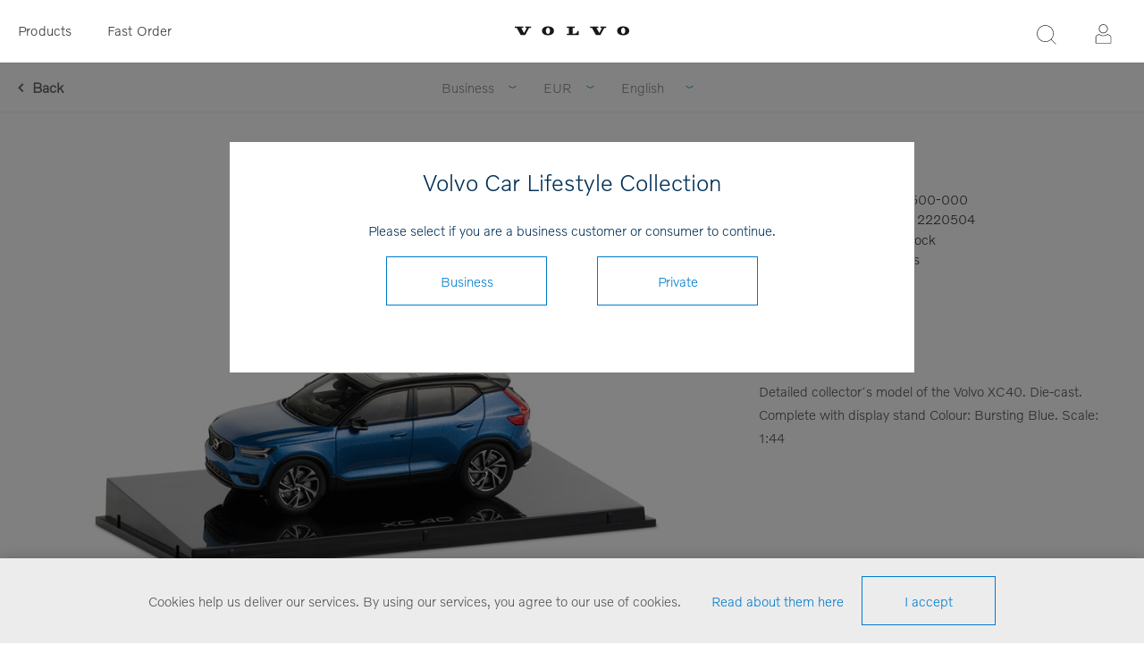

--- FILE ---
content_type: text/html; charset=utf-8
request_url: https://collection.volvocars.com/en/v316-bursting-blue-143
body_size: 8396
content:
<!DOCTYPE html><html class=html-product-details-page><head><title>Volvo Car Lifestyle Collection - Volvo XC40 1:43</title><meta charset=UTF-8><meta name=description content="Volvo Car Lifestyle Collection Shop"><meta name=keywords content=2310202,2310202-500-000><meta name=generator content=nopCommerce><meta name=viewport content="width=device-width, initial-scale=1"><link href="https://fonts.googleapis.com/css?family=Raleway:500" rel=stylesheet><link href="https://fonts.googleapis.com/css?family=Montserrat:400,700" rel=stylesheet><link href="https://fonts.googleapis.com/css?family=Oswald:400,300,700&amp;subset=latin,latin-ext" rel=stylesheet><script>(function(n,t,i,r,u){n[r]=n[r]||[];n[r].push({"gtm.start":(new Date).getTime(),event:"gtm.js"});var e=t.getElementsByTagName(i)[0],f=t.createElement(i),o=r!="dataLayer"?"&l="+r:"";f.async=!0;f.src="https://www.googletagmanager.com/gtm.js?id="+u+o+"&gtm_auth=FNn4AwkcBahxLhgixUOcfA&gtm_preview=env-1&gtm_cookies_win=x";e.parentNode.insertBefore(f,e)})(window,document,"script","dataLayer","GTM-WGJGRWG")</script><meta property=og:type content=product><meta property=og:title content="Volvo XC40 1:43"><meta property=og:description content=""><meta property=og:image content=https://brandonwebstorage.azureedge.net/800/2310202-500.jpg><meta property=og:url content=https://collection.volvocars.com/en/v316-bursting-blue-143><meta property=og:site_name content="Volvo Car Lifestyle Collection"><meta property=twitter:card content=summary><meta property=twitter:site content="Volvo Car Lifestyle Collection"><meta property=twitter:title content="Volvo XC40 1:43"><meta property=twitter:description content=""><meta property=twitter:image content=https://brandonwebstorage.azureedge.net/800/2310202-500.jpg><meta property=twitter:url content=https://collection.volvocars.com/en/v316-bursting-blue-143><script>function gtag(){dataLayer.push(arguments)}</script><script async src="https://www.googletagmanager.com/gtag/js?id=G-04XRGM00X8"></script><script>function gtag(){dataLayer.push(arguments)}window.dataLayer=window.dataLayer||[];gtag("js",new Date);gtag("config","G-04XRGM00X8")</script><link href=/Themes/_Brandon/Content/CSS/styles.css rel=stylesheet><link href=/Themes/_Brandon/Content/CSS/tables.css rel=stylesheet><link href=/Themes/_Brandon/Content/CSS/mobile-only.css rel=stylesheet><link href=/Themes/_Brandon/Content/CSS/480.css rel=stylesheet><link href=/Themes/_Brandon/Content/CSS/720.css rel=stylesheet><link href=/Themes/_Brandon/Content/CSS/1000.css rel=stylesheet><link href=/Themes/_Brandon/Content/CSS/1320.css rel=stylesheet><link href=/Themes/VCC/Content/CSS/styles.css rel=stylesheet><link href=/Themes/VCC/Content/CSS/tables.css rel=stylesheet><link href=/Themes/VCC/Content/CSS/mobile-only.css rel=stylesheet><link href=/Themes/VCC/Content/CSS/480.css rel=stylesheet><link href=/Themes/VCC/Content/CSS/720.css rel=stylesheet><link href=/Themes/VCC/Content/CSS/1000.css rel=stylesheet><link href=/Themes/VCC/Content/CSS/1320.css rel=stylesheet><link href=/Plugins/SevenSpikes.Core/Styles/perfect-scrollbar.min.css rel=stylesheet><link href=/Plugins/Widgets.Topics/Contents/jquery.toast.min.css rel=stylesheet><link href=/Themes/VCC/Content/CSS/easyzoom.css rel=stylesheet><link href=/Themes/VCC/Content/CSS/magnific-popup.css rel=stylesheet><link href=/Plugins/SevenSpikes.Nop.Plugins.MegaMenu/Themes/Element/Content/MegaMenu.css rel=stylesheet><link href=/Plugins/SevenSpikes.Nop.Plugins.InstantSearch/Themes/Element/Content/InstantSearch.css rel=stylesheet><link href=/Plugins/SevenSpikes.Nop.Plugins.ProductRibbons/Styles/Ribbons.common.css rel=stylesheet><link href=/Plugins/SevenSpikes.Nop.Plugins.ProductRibbons/Themes/Element/Content/Ribbons.css rel=stylesheet><link href=/Plugins/SevenSpikes.Nop.Plugins.QuickView/Themes/Element/Content/QuickView.css rel=stylesheet><link href=/lib/fineuploader/fine-uploader.min.css rel=stylesheet><script src=/lib/jquery/jquery-3.3.1.min.js></script><script src=/Themes/VCC/Content/scripts/easyzoom.js></script><script src=/Themes/VCC/Content/scripts/magnific-popup.min.js></script><link rel=canonical href=https://collection.volvocars.com/en/v316-bursting-blue-143><link rel=apple-touch-icon sizes=180x180 href=/icons/icons_0/apple-touch-icon.png><link rel=icon type=image/png sizes=32x32 href=/icons/icons_0/favicon-32x32.png><link rel=icon type=image/png sizes=16x16 href=/icons/icons_0/favicon-16x16.png><link rel=manifest href=/icons/icons_0/site.webmanifest><link rel=mask-icon href=/icons/icons_0/safari-pinned-tab.svg color=#5bbad5><link rel="shortcut icon" href=/icons/icons_0/favicon.ico><meta name=msapplication-TileColor content=#ffffff><meta name=msapplication-config content=/icons/icons_0/browserconfig.xml><meta name=theme-color content=#ffffff><body class="notAndroid23 product-details-page-body earth-theme variant-1"><noscript><iframe src="https://www.googletagmanager.com/ns.html?id=GTM-WGJGRWG&amp;gtm_auth=FNn4AwkcBahxLhgixUOcfA&amp;gtm_preview=env-1&amp;gtm_cookies_win=x" height=0 width=0 style=display:none;visibility:hidden></iframe></noscript><div class=master-loading-overlay></div><div class=ajax-loading-block-window style=display:none></div><div id=dialog-notifications-success title=Notification style=display:none></div><div id=dialog-notifications-error title=Error style=display:none></div><div id=dialog-notifications-warning title=Warning style=display:none></div><div id=bar-notification class=bar-notification-container data-close=Close></div><!--[if lte IE 7]><div style=clear:both;height:59px;text-align:center;position:relative><a href=http://www.microsoft.com/windows/internet-explorer/default.aspx target=_blank> <img src=/Themes/VCC/Content/img/ie_warning.jpg height=42 width=820 alt="You are using an outdated browser. For a faster, safer browsing experience, upgrade for free today."> </a></div><![endif]--><div class=master-wrapper-page><div class=master-header-wrapper><div class=desktop-nav-wrapper><div class=header-menu><div class=close-menu><span>Close</span></div><ul class=mega-menu data-isrtlenabled=false data-enableclickfordropdown=false><li class=mobilehide><a href="/" title=Products><span> Products</span></a><li class="has-sublist desktophide mobilehide"><span class="with-subcategories single-item-categories labelfornextplusbutton">Products</span><div class=plus-button></div><div class=sublist-wrap><ul class=sublist><li class=back-button><span>Back</span><li><a class=lastLevelCategory href=/en/discover title=Discover><span>Discover</span></a><li><a class=lastLevelCategory href=/en/upcycled-collection title="Upcycled Collection"><span>Upcycled Collection</span></a><li><a class=lastLevelCategory href=/en/collaborations title=Collaborations><span>Collaborations</span></a><li><a class=lastLevelCategory href=/en/clothing-3 title=Clothing><span>Clothing</span></a><li><a class=lastLevelCategory href=/en/accessories-4 title=Accessories><span>Accessories</span></a><li><a class=lastLevelCategory href=/en/kids-3 title=Kids><span>Kids</span></a><li><a class=lastLevelCategory href=/en/outdoor title=Outdoor><span>Outdoor</span></a><li><a class=lastLevelCategory href=/en/travel-4 title=Bags><span>Bags</span></a><li><a class=lastLevelCategory href=/en/drinkware title=Drinkware><span>Drinkware</span></a><li><a class=lastLevelCategory href=/en/scale-models title="Scale models"><span>Scale models</span></a><li><a class=lastLevelCategory href=/en/office-2 title=Office><span>Office</span></a><li><a class=lastLevelCategory href=/en/all-products-3 title="All products"><span>All products</span></a><li><a class=lastLevelCategory href=/en/outlet title=OUTLET><span>OUTLET</span></a></ul></div><li class=mobilehide><a href=/fastorder title="Fast Order"><span> Fast Order</span></a><li class=desktophide><a href=/en/upcycled-collection title="Upcycled Collection"><span> Upcycled Collection</span></a><li class=desktophide><a href=/en/accessories-4><span>Accessories</span></a><li class=desktophide><a href=/en/clothing-3><span>Clothing</span></a><li class=desktophide><a href=/en/kids-3><span>Kids</span></a><li class=desktophide><a href=/en/travel-4 title=Bags><span> Bags</span></a><li class=desktophide><a href=/en/scale-models title="Scale models"><span> Scale models</span></a><li class=desktophide><a href=/en/office-2 title=Office><span> Office</span></a><li class=desktophide><a href=/en/all-products-3 title="All products"><span> All products</span></a></ul><div class=menu-title><span>Menu</span></div><ul class=mega-menu-responsive><li class=mobilehide><a href="/" title=Products><span> Products</span></a><li class="has-sublist desktophide mobilehide"><span class="with-subcategories single-item-categories labelfornextplusbutton">Products</span><div class=plus-button></div><div class=sublist-wrap><ul class=sublist><li class=back-button><span>Back</span><li><a class=lastLevelCategory href=/en/discover title=Discover><span>Discover</span></a><li><a class=lastLevelCategory href=/en/upcycled-collection title="Upcycled Collection"><span>Upcycled Collection</span></a><li><a class=lastLevelCategory href=/en/collaborations title=Collaborations><span>Collaborations</span></a><li><a class=lastLevelCategory href=/en/clothing-3 title=Clothing><span>Clothing</span></a><li><a class=lastLevelCategory href=/en/accessories-4 title=Accessories><span>Accessories</span></a><li><a class=lastLevelCategory href=/en/kids-3 title=Kids><span>Kids</span></a><li><a class=lastLevelCategory href=/en/outdoor title=Outdoor><span>Outdoor</span></a><li><a class=lastLevelCategory href=/en/travel-4 title=Bags><span>Bags</span></a><li><a class=lastLevelCategory href=/en/drinkware title=Drinkware><span>Drinkware</span></a><li><a class=lastLevelCategory href=/en/scale-models title="Scale models"><span>Scale models</span></a><li><a class=lastLevelCategory href=/en/office-2 title=Office><span>Office</span></a><li><a class=lastLevelCategory href=/en/all-products-3 title="All products"><span>All products</span></a><li><a class=lastLevelCategory href=/en/outlet title=OUTLET><span>OUTLET</span></a></ul></div><li class=mobilehide><a href=/fastorder title="Fast Order"><span> Fast Order</span></a><li class=desktophide><a href=/en/upcycled-collection title="Upcycled Collection"><span> Upcycled Collection</span></a><li class=desktophide><a href=/en/accessories-4><span>Accessories</span></a><li class=desktophide><a href=/en/clothing-3><span>Clothing</span></a><li class=desktophide><a href=/en/kids-3><span>Kids</span></a><li class=desktophide><a href=/en/travel-4 title=Bags><span> Bags</span></a><li class=desktophide><a href=/en/scale-models title="Scale models"><span> Scale models</span></a><li class=desktophide><a href=/en/office-2 title=Office><span> Office</span></a><li class=desktophide><a href=/en/all-products-3 title="All products"><span> All products</span></a></ul></div><div class=header><div class=header-logo><a href=/en class=logo> <img alt="Volvo Car Lifestyle Collection" src=/Themes/VCC/Content/img/volvo-wordmark-black.svg> </a></div><div class="search-box store-search-box"><form method=get id=small-search-box-form action=/en/search><input type=text class=search-box-text id=small-searchterms autocomplete=off name=q placeholder="Product search" aria-label=Search> <input type=hidden class=instantSearchResourceElement data-highlightfirstfoundelement=false data-minkeywordlength=3 data-defaultproductsortoption=15 data-instantsearchurl=/en/instantSearchFor data-searchpageurl=/en/search data-searchinproductdescriptions=false data-numberofvisibleproducts=5> <input type=submit class="button-1 search-box-button" value=Search></form><span class=close>&nbsp;</span></div><div class=header-options><div class=header-selectors-wrapper><div class=currency-selector><select id=customerCurrency name=customerCurrency onchange=setLocation(this.value) aria-label=Currency><option selected value="https://collection.volvocars.com/en/changecurrency/6?returnUrl=%2Fen%2Fv316-bursting-blue-143">EUR<option value="https://collection.volvocars.com/en/changecurrency/12?returnUrl=%2Fen%2Fv316-bursting-blue-143">GBP<option value="https://collection.volvocars.com/en/changecurrency/10?returnUrl=%2Fen%2Fv316-bursting-blue-143">SEK<option value="https://collection.volvocars.com/en/changecurrency/1?returnUrl=%2Fen%2Fv316-bursting-blue-143">USD</select></div><div class=language-selector><select id=customerlanguage name=customerlanguage onchange=setLocation(this.value) aria-label=Languages><option selected value="https://collection.volvocars.com/en/changelanguage/1?returnUrl=%2Fen%2Fv316-bursting-blue-143">English<option value="https://collection.volvocars.com/en/changelanguage/2?returnUrl=%2Fen%2Fv316-bursting-blue-143">Deutsch<option value="https://collection.volvocars.com/en/changelanguage/4?returnUrl=%2Fen%2Fv316-bursting-blue-143">Fran&#xE7;ais<option value="https://collection.volvocars.com/en/changelanguage/3?returnUrl=%2Fen%2Fv316-bursting-blue-143">Espa&#xF1;ol<option value="https://collection.volvocars.com/en/changelanguage/5?returnUrl=%2Fen%2Fv316-bursting-blue-143">Italiano<option value="https://collection.volvocars.com/en/changelanguage/6?returnUrl=%2Fen%2Fv316-bursting-blue-143">Svenska</select></div></div><div class=header-links-wrapper><div class=header-links><ul><li id=registerlink><a href=/en/register class=ico-register>Register</a><li id=loginlink><a href=/en/login class=ico-login>Log in</a></ul></div></div></div></div><div class=responsive-nav-wrapper-parent><div class=responsive-nav-wrapper><div class=menu-title><span>Menu</span></div><div class=search-wrap><span>Search</span></div><div class=filters-button><span>Filters</span></div><div class=personal-button id=header-links-opener><span>Personal menu</span></div></div></div></div><div class=submenu><div class=submenu-wrapper><div class=customer-role-selector><div class=select-wrap><select id=customerRole name=customerRole onchange=setLocation(this.value) aria-label="Customer role selector"><option value="/WidgetsCustomerRoleModal/SetCustomerRole/?customerroleid=19&amp;referrerurl=/en/v316-bursting-blue-143">Private<option selected value="/WidgetsCustomerRoleModal/SetCustomerRole/?customerroleid=26&amp;referrerurl=/en/v316-bursting-blue-143">Business</select> <span class=select-box><span class=select-inner></span></span></div></div><div class=currency-selector><select id=customerCurrency name=customerCurrency onchange=setLocation(this.value) aria-label=Currency><option selected value="https://collection.volvocars.com/en/changecurrency/6?returnUrl=%2Fen%2Fv316-bursting-blue-143">EUR<option value="https://collection.volvocars.com/en/changecurrency/12?returnUrl=%2Fen%2Fv316-bursting-blue-143">GBP<option value="https://collection.volvocars.com/en/changecurrency/10?returnUrl=%2Fen%2Fv316-bursting-blue-143">SEK<option value="https://collection.volvocars.com/en/changecurrency/1?returnUrl=%2Fen%2Fv316-bursting-blue-143">USD</select></div><div class=language-selector><select id=customerlanguage name=customerlanguage onchange=setLocation(this.value) aria-label=Languages><option selected value="https://collection.volvocars.com/en/changelanguage/1?returnUrl=%2Fen%2Fv316-bursting-blue-143">English<option value="https://collection.volvocars.com/en/changelanguage/2?returnUrl=%2Fen%2Fv316-bursting-blue-143">Deutsch<option value="https://collection.volvocars.com/en/changelanguage/4?returnUrl=%2Fen%2Fv316-bursting-blue-143">Fran&#xE7;ais<option value="https://collection.volvocars.com/en/changelanguage/3?returnUrl=%2Fen%2Fv316-bursting-blue-143">Espa&#xF1;ol<option value="https://collection.volvocars.com/en/changelanguage/5?returnUrl=%2Fen%2Fv316-bursting-blue-143">Italiano<option value="https://collection.volvocars.com/en/changelanguage/6?returnUrl=%2Fen%2Fv316-bursting-blue-143">Svenska</select></div></div></div></div><div class=overlayOffCanvas></div><div class=master-wrapper-content><div id=product-ribbon-info data-productid=1735 data-productboxselector=".product-item, .item-holder" data-productboxpicturecontainerselector=".picture, .item-picture" data-productpagepicturesparentcontainerselector=.product-essential data-productpagebugpicturecontainerselector=.picture data-retrieveproductribbonsurl=/en/RetrieveProductRibbons></div><div class=quickViewData data-productselector=.product-item data-productselectorchild=.buttons data-retrievequickviewurl=/en/quickviewdata data-quickviewbuttontext="Quick view" data-quickviewbuttontitle="Quick view" data-isquickviewpopupdraggable=False data-enablequickviewpopupoverlay=True data-accordionpanelsheightstyle=content data-getquickviewbuttonroute=/en/getquickviewbutton></div><div class=breadcrumb><ul itemscope itemtype=http://schema.org/BreadcrumbList><li><span> <a href=/en> <span>Home</span> </a> </span> <span class=delimiter>/</span><li itemprop=itemListElement itemscope itemtype=http://schema.org/ListItem><a href=/en/scale-models itemprop=item> <span itemprop=name>Scale models</span> </a> <span class=delimiter>/</span><meta itemprop=position content=1><li itemprop=itemListElement itemscope itemtype=http://schema.org/ListItem><strong class=current-item itemprop=name>Volvo XC40 1:43</strong> <span itemprop=item itemscope itemtype=http://schema.org/Thing id=/en/v316-bursting-blue-143> </span><meta itemprop=position content=2></ul></div><div class=master-column-wrapper><div class=center-1><div id=backlink><a href=javascript:history.back() title="Previous page" class=previouspagelink>Back</a></div><div class="page product-details-page"><div class=page-body><form method=post id=product-details-form action=/en/v316-bursting-blue-143><div itemscope itemtype=http://schema.org/Product data-productid=1735><div class=product-essential><div class="page-title product-name"><h1 itemprop=name>Volvo XC40 1:43</h1></div><div class=gallery><div class=gallerycontent><div class=maincontent><div class=picture><a href=https://brandonwebstorage.azureedge.net/1800/2310202-500.jpg title="Volvo XC40 1:43" id=main-product-img-lightbox-anchor-1735> <img alt="Volvo XC40 1:43" src=https://brandonwebstorage.azureedge.net/800/2310202-500.jpg title="Volvo XC40 1:43" itemprop=image id=main-product-img-1735> </a></div></div></div></div><div class=overview><div class=product-variant-list><div class=product-variant-line data-productid=7960><div class=variant-overview style=width:100%><div class=variant-name>Volvo XC40 1:43</div><div class=additional-details><div class=sku><span class=label>Item number:</span> <span class=value itemprop=sku id=sku-7960>2310202-500-000</span></div><div class=product-external-identifier><span class=label>Volvo Parts System no: </span> <span class=value id=exid-7960>32220504</span></div></div><div class=availability><div class=stock><span class=label>Availability:</span> <span class=value id=stock-availability-value-7960>996 pcs in stock</span></div></div><div class=packQty><span class=label>Number in package: </span> <span class=value>1 pcs</span></div></div></div><div class=full-description itemprop=description><p>Detailed collector&acute;s model of the Volvo XC40. Die-cast. Complete with display stand Colour: Bursting Blue. Scale: 1:44</div><div class=variant-selection-box><select onchange=GetChosenVariant(this.value)><option value=7960>One size</select></div><div class=product-variant-line data-productid=7960><div class=variant-overview style=width:100%><div class=buttons-wrapper></div></div></div></div><div class=overview-buttons></div></div></div><div class="also-purchased-products-grid product-grid"><div class=title><strong>Bought together with</strong></div><div class=item-grid><div class=item-box><div class=product-item data-productid=1820><div class=picture><a href=/en/xc90-toy-car-138-3 title="Toy Car XC90 1:38"> <img src="[data-uri]" data-lazyloadsrc=https://brandonwebstorage.azureedge.net/800/2310272-150.jpg alt="Toy Car XC90 1:38" title="Toy Car XC90 1:38" data-second-image=""> </a><div class="buttons desktop"></div></div><div class=details><h2 class=product-title><a href=/en/xc90-toy-car-138-3>Toy Car XC90 1:38</a></h2><div class=sku>2310272</div><div class=description></div><div class=add-info><div class=prices><span class="price actual-price"></span></div><div class="buttons mobile"></div></div></div></div></div><div class=item-box><div class=product-item data-productid=1819><div class=picture><a href=/en/xc90-toy-car-138-2 title="Toy Car XC90 1:38"> <img src="[data-uri]" data-lazyloadsrc=https://brandonwebstorage.azureedge.net/800/2310271-200.jpg alt="Toy Car XC90 1:38" title="Toy Car XC90 1:38" data-second-image=""> </a><div class="buttons desktop"></div></div><div class=details><h2 class=product-title><a href=/en/xc90-toy-car-138-2>Toy Car XC90 1:38</a></h2><div class=sku>2310271</div><div class=description></div><div class=add-info><div class=prices><span class="price actual-price"></span></div><div class="buttons mobile"></div></div></div></div></div><div class=item-box><div class=product-item data-productid=1624><div class=picture><a href=/en/moose-plush-toy title="Moose plush toy"> <img src="[data-uri]" data-lazyloadsrc=https://brandonwebstorage.azureedge.net/800/2310057-200.jpg alt="Moose plush toy" title="Moose plush toy" data-second-image=""> </a><div class="buttons desktop"></div></div><div class=details><h2 class=product-title><a href=/en/moose-plush-toy>Moose plush toy</a></h2><div class=sku>2310057</div><div class=description></div><div class=add-info><div class=prices><span class="price actual-price"></span></div><div class="buttons mobile"></div></div></div></div></div><div class=item-box><div class=product-item data-productid=2089><div class=picture><a href=/en/cap-2 title=Cap> <img src="[data-uri]" data-lazyloadsrc=https://brandonwebstorage.azureedge.net/800/2310585-154.jpg alt=Cap title=Cap data-second-image=""> </a><div class="buttons desktop"></div></div><div class=details><h2 class=product-title><a href=/en/cap-2>Cap</a></h2><div class=sku>2310585</div><div class=description></div><div class=add-info><div class=prices><span class="price actual-price"></span></div><div class="buttons mobile"></div></div></div></div></div></div></div></div><input name=__RequestVerificationToken type=hidden value=CfDJ8BOWf_9LghhBvp0dfXhWyWd1zGoabT8dj692lkqN_IoAW1LdQ4HB5yHxnex6B7blDxeCPblzRGv8Ul_o-_NkLSdK2c8egCU6vXhtzR0Fylt4zeS1neCst7dJwikVVotFUmwTo1JlRj3GI4CfCa7AVMg></form></div><script>function GetChosenVariant(n){$(".overview .product-variant-line").css("display","none");$(".overview .variant-specs-tbody").css("display","none");$(".variant-selection-box option").length==1&&$(".variant-selection-box").hide();$(".overview").find("[data-productid='"+n+"']").css("display","block")}$(document).ready(function(){GetChosenVariant($(".variant-selection-box option:first").val())})</script></div></div></div></div><div class=footer-wrapper><div class=footer><div class=footer-upper></div><div class=footer-middle><div class="center cut-corner"><div class="footer-block footer-block-left"><div class=topic-block><div class=topic-block-title><h2>Need Help?</h2></div></div><ul class=list><li><a href=/en/shippinginfo>Shipping Information</a><li><a href=/en/exchange-claim>Return &amp; Claim Policy</a><li><a href=/en/conditions-of-use>Conditions of use</a></ul></div><div class="footer-block footer-block-middle"><div class=topic-block><div class=topic-block-title><h2>Stay updated!</h2></div></div><div><p style=line-height:26px>Would you like to receive news and offers of Lifestyle Collection? Fill in your email address to get our newsletters.</p><br><div class=input-wrapper><input id=newsletter-email-front name=NewsletterEmail style=width:100% placeholder="Enter your email address" type=text> <span class=field-validation-valid data-valmsg-for=NewsletterEmail data-valmsg-replace=true></span></div><br> <button type=submit id=newsletter-subscribe-button-front style="padding:0 35px;font-size:15px;height:40px" class="button-2 btn btn-primary"> Subscribe </button> <span id=subscribe-loading-progress-front style=display:none class=please-wait>Wait...</span></div><br><div id=newsletter-result-block-front></div><script>$(document).ready(function(){$("#newsletter-subscribe-button-front").click(function(){var t=$("#newsletter-email-front").val(),n=$("#subscribe-loading-progress-front");return n.show(),$.ajax({cache:!1,type:"POST",url:"/en/subscribenewsletter",data:{email:t,subscribe:!0},success:function(t){n.hide();$("#newsletter-result-block-front").html(t.Result);t.Success?($("#newsletter-subscribe-block-front").hide(),$("#newsletter-result-block-front").show()):$("#newsletter-result-block-front").fadeIn("slow").delay(2e3).fadeOut("slow")},error:function(){alert("Failed to subscribe.");n.hide()}}),!1})})</script></div><div class="footer-block footer-block-right"><div class=topic-block><div class=topic-block-title><h2>Contact</h2></div><div class=topic-block-body><div class=topic-block-body><p>Can't find what you are looking for?<br>Do you need a special product?<br>Please contact us and we will find what you need!</p><br><p><img src=/Themes/VCC/Content/img/Icons/logo-footer.png alt="" width=82 height=19><p><strong>E-mail:</strong> <a href=mailto:info.volvocars@brandoncompany.com>info.volvocars@brandoncompany.com</a><p><strong>Gothenburg:</strong> +46 31 764 47 40<p><p><strong>Other questions about car accessories and Volvo Cars:</strong><p><span lang=SV><a href=mailto:international@volvocars.com>international@volvocars.com</a></span><p><p style="margin:11px 0 14px 0"><p><p>For US enquiries, <a href="https://volvocollection.overtureshops.com/" target=_blank>Please visit</a>.</div></div></div></div></div></div><div class=footer-lower><p class="footer-text footer-powered-by">Powered by <a href="http://www.nopcommerce.com/">nopCommerce</a><p class="footer-text footer-designed-by">Designed by Brandon AB<p class="footer-text footer-disclaimer">Copyright &copy; 2026 Volvo Car Lifestyle Collection. All rights reserved.</div><div class=wrapper-modal></div><div class=modal-inner><h1>Volvo Car Lifestyle Collection</h1><span>Please select if you are a business customer or consumer to continue.</span><form method=post action=/WidgetsCustomerRoleModal/SetCustomerRole><input type=hidden name=CustomerRoleId id=CustomerRoleId value=EMPTY> <input type=hidden id=referrerurl name=referrerurl value=https://collection.volvocars.com/en/v316-bursting-blue-143> <input type=submit name=Business value=Business class=button-1 onclick="$(&#34;#CustomerRoleId&#34;).val(&#34;26&#34;)"> <input type=submit name=Private value=Private class=button-1 onclick="$(&#34;#CustomerRoleId&#34;).val(&#34;19&#34;)"></form></div><div class=topic-block><div class=topic_Footer_footer><div id=footer-terms-and-social-media><ul class=contact-and-terms><li class=footer-list-item><a href=/en/Contactus-2>Contact Us</a><li class=footer-list-item><a href=/t/ConditionsOfUse>Conditions of use</a><li class=footer-list-item><a href=https://brandonwebstorage.azureedge.net/misc/Brandon_Privacy_Policy_EN.pdf target=_blank>Privacy Policy</a><li class=footer-list-item><a href="http://www.volvocars.com/" target=_blank>Global Home</a><li class=footer-list-item><a href=/t/Cookieinfotext>Cookies</a></ul><div class=social-media><a class=icon-facebook href=https://www.facebook.com/Volvo target=_blank rel=publisher> </a> <a class=icon-youtube href=https://www.youtube.com/user/VolvoCarsNews target=_blank rel=publisher> </a> <a class=icon-twitter href=https://twitter.com/volvocars target=_blank rel=publisher> </a> <a class=icon-instagram href=http://instagram.com/volvocars target=_blank rel=publisher> </a></div><div class=international-link><a href=https://www.volvocars.com target=_blank><em id=international-link> </em>International</a></div><div class=footer-copyright><span class=footer-copyright>Powered by <a href="https://www.nopcommerce.com/">nopCommerce</a> | Copyright © 2025 Volvo Car Lifestyle Collection. All rights reserved.</span></div></div></div></div></div></div></div><div id=eu-cookie-bar-notification class=eu-cookie-bar-notification><div class=content><div class=text><span>Cookies help us deliver our services. By using our services, you agree to our use of cookies.</span> <a class=learn-more><a href=/en/cookieinfotext title="read about our cookies">Read about them here</a></a></div><div class=buttons><button type=button class="ok-button button-1" id=eu-cookie-ok>I accept</button></div></div></div><script src=/Plugins/Widgets.Topics/Scripts/jquery.toast.min.js></script><script src=/lib/jquery-validate/jquery.validate-v1.17.0/jquery.validate.min.js></script><script src=/lib/jquery-validate/jquery.validate.unobtrusive-v3.2.10/jquery.validate.unobtrusive.min.js></script><script src=/lib/jquery-ui/jquery-ui-1.12.1.custom/jquery-ui.min.js></script><script src=/lib/jquery-migrate/jquery-migrate-3.0.1.min.js></script><script src=/js/public.common.js></script><script src=/js/public.ajaxcart.js></script><script src=/js/public.countryselect.js></script><script src=/Plugins/SevenSpikes.Core/Scripts/lib/kendo/2019.2.619/kendo.core.min.js></script><script src=/lib/kendo/2014.1.318/kendo.userevents.min.js></script><script src=/lib/kendo/2014.1.318/kendo.draganddrop.min.js></script><script src=/lib/kendo/2014.1.318/kendo.window.min.js></script><script src=/Plugins/SevenSpikes.Nop.Plugins.InstantSearch/Scripts/InstantSearch.min.js></script><script src=/lib/kendo/2014.1.318/kendo.data.min.js></script><script src=/lib/kendo/2014.1.318/kendo.popup.min.js></script><script src=/lib/kendo/2014.1.318/kendo.list.min.js></script><script src=/lib/kendo/2014.1.318/kendo.autocomplete.min.js></script><script src=/Plugins/SevenSpikes.Core/Scripts/perfect-scrollbar.min.js></script><script src=/Plugins/SevenSpikes.Core/Scripts/sevenspikes.core.min.js></script><script src=/Plugins/SevenSpikes.Nop.Plugins.MegaMenu/Scripts/MegaMenu.min.js></script><script src=/Plugins/SevenSpikes.Core/Scripts/jquery.json-2.4.min.js></script><script src=/Plugins/SevenSpikes.Nop.Plugins.ProductRibbons/Scripts/ProductRibbons.min.js></script><script src=/lib/fineuploader/jquery.fine-uploader.min.js></script><script src=/Plugins/SevenSpikes.Nop.Plugins.QuickView/Scripts/QuickView.min.js></script><script src=/Plugins/SevenSpikes.Core/Scripts/cloudzoom.core.min.js></script><script src=/Plugins/SevenSpikes.Core/Scripts/footable.min.js></script><script src=/Plugins/SevenSpikes.Core/Scripts/sevenspikes.theme.ex.min.js></script><script src=/Themes/VCC/Content/scripts/element.js></script><script>$(document).ready(function(){$("#main-product-img-lightbox-anchor-1735").magnificPopup({type:"image"})})</script><script id=instantSearchItemTemplate type=text/x-kendo-template>
    <div class="instant-search-item" data-url="${ data.CustomProperties.Url }">
        <a href="${ data.CustomProperties.Url }">
            <div class="img-block">
                <img src="${ data.DefaultPictureModel.ImageUrl }" alt="${ data.Name }" title="${ data.Name }" style="border: none">
            </div>
            <div class="detail">
                <div class="title">${ data.Name }</div>
                <div class="price"># var price = ""; if (data.ProductPrice.Price) { price = data.ProductPrice.Price } # #= price #</div>           
            </div>
        </a>
    </div>
</script><script>$("#small-search-box-form").on("submit",function(n){$("#small-searchterms").val()==""&&(alert("Please enter some search keyword"),$("#small-searchterms").focus(),n.preventDefault())})</script><script>AjaxCart.init(!1,".shopping-cart-link .cart-qty",".wishlist-qty","#flyout-cart")</script><script>$(document).ready(function(){$("#eu-cookie-bar-notification").show();$("#eu-cookie-ok").click(function(){$.ajax({cache:!1,type:"POST",url:"/eucookielawaccept",dataType:"json",success:function(){$("#eu-cookie-bar-notification").hide()},failure:function(){alert("Cannot store value")}})})})</script><div class=scroll-back-button id=goToTop><span></span></div>

--- FILE ---
content_type: text/html; charset=utf-8
request_url: https://collection.volvocars.com/en/RetrieveProductRibbons
body_size: -88
content:

            <a href="/en/moose-plush-toy" class="ribbon-position top-left" data-productribbonid="3" data-productid="1624">
                <div class="product-ribbon better-choice">
                    
        <img id="ribbon-picture-3-1624-111" src="https://brandonwebstorage.azureedge.net/nopcore/0085197_betterchoice_small.png"/>


                </div>
            </a>
            <a href="/en/cap-2" class="ribbon-position top-left" data-productribbonid="3" data-productid="2089">
                <div class="product-ribbon better-choice">
                    
        <img id="ribbon-picture-3-2089-111" src="https://brandonwebstorage.azureedge.net/nopcore/0085197_betterchoice_small.png"/>


                </div>
            </a>


--- FILE ---
content_type: text/css
request_url: https://collection.volvocars.com/Themes/VCC/Content/CSS/styles.css
body_size: 46815
content:
@font-face {
  font-family: 'Regular';
  src: url("../font/Novum/Volvo Novum-Light.woff2") format("truetype");
}
@font-face {
  font-family: 'Bold';
  src: url("../font/Novum/Volvo Novum-Bold.woff2") format("truetype");
  /*font-weight: 700;*/
}
@font-face {
  font-family: 'Thin';
  src: url("../font/Novum/Volvo Novum-Light.woff2") format("truetype");
}
@font-face {
  font-family: "FontAwesome";
  src: url('/lib/fontAwesome/fonts/FontAwesome.otf') format('opentype');
}
/*********** CSS RESET **********/

* {
  margin: 0;
  outline: none;
  padding: 0;
  text-decoration: none;
  box-sizing: border-box;
  font-family: 'Thin', Helvetica, Arial, sans-serif;
}
*:before,
*:after {
  box-sizing: border-box;
}
html {
  margin: 0 !important;
  -webkit-text-size-adjust: none;
}
html ol,
html ul {
  list-style: none;
  margin-bottom: 0;
}
a img {
  border: none;
}
a:active {
  outline: none;
}
button::-moz-focus-inner,
input[type="button"]::-moz-focus-inner,
input[type="submit"]::-moz-focus-inner,
input[type="reset"]::-moz-focus-inner,
input[type="file"] > input[type="button"]::-moz-focus-inner {
  margin: 0;
  border: 0;
  padding: 0;
}
input[type="button"],
input[type="submit"],
input[type="reset"],
input[type="text"],
input[type="password"],
input[type="email"],
input[type="tel"],
textarea,
button {
  border-radius: 0;
}
input[type="button"],
input[type="submit"],
input[type="reset"] {
  -webkit-appearance: none;
}
input::-moz-placeholder {
  opacity: 1;
}
input:-webkit-autofill {
  -webkit-box-shadow: inset 0 0 0 1000px white;
}
script {
  display: none !important;
}
/*********** GLOBAL STYLES **********/

body {
  max-width: 100%;
  overflow-x: hidden;
  /* responsive navigation & filters scroll bug fix*/
  font-style: normal;
  color: #515151;
  min-height: 100vh;
}
body.air-theme {
  font-family: 'Montserrat', sans-serif;
  font-size: 16px;
  font-weight: 400;
}
body.earth-theme {
  font-family: 'Thin', Helvetica, Arial, sans-serif;
  font-size: 16px;
  font-weight: 300;
}
html a {
  color: #333333;
  cursor: pointer;
}
html a:hover {
  color: #007bcd;
  cursor: pointer;
}
img {
  max-width: 100%;
}
a img {
  opacity: 0.99;
  /*firefox scale bug fix*/

}
html h2,
html h1,
html h3,
html h4 {
  font-weight: 400;
}
table {
  width: 100%;
  border-collapse: collapse;
}
input[type="text"],
input[type="password"],
input[type="email"],
input[type="tel"],
textarea,
select {
  height: 47px;
  background-color: white;
  padding: 10px;
  vertical-align: middle;
  color: #888888;
}
input[type="text"],
input[type="password"]:focus {
  border: 1px solid #f0f0f0 !important;
}
.air-theme input[type="text"],
.air-theme input[type="password"],
.air-theme input[type="email"],
.air-theme input[type="tel"],
.air-theme textarea,
.air-theme select {
  font-size: 12px;
  font-family: 'Montserrat', sans-serif;
  font-weight: 400;
}
.earth-theme input[type="text"],
.earth-theme input[type="password"],
.earth-theme input[type="email"],
.earth-theme input[type="tel"],
.earth-theme textarea,
.earth-theme select {
  font-size: 16px;
  font-family: 'Thin', Helvetica, Arial, sans-serif;
  font-weight: 300;
}
textarea {
  min-height: 150px;
  white-space: pre;
}
select {
  min-width: 50px;
  padding-right: 25px;
  /*fix for select replacement cropped text*/

}
input[type="checkbox"],
input[type="radio"],
input[type="checkbox"] + *,
input[type="radio"] + * {
  vertical-align: middle;
}
input[type="submit"],
input[type="button"],
button {
  border: 1px solid #007bcd;
  color: #007bcd;
  background-color: transparent;
  cursor: pointer;
}
.button-1 {
  height: 55px !important;
  padding: 0 35px !important;
  font-weight: 400 !important;
  color: #007bcd !important;
  text-transform: none !important;
  font-size: 15px !important;
  transition: opacity 0.2s ease !important;
  background-color: transparent !important;
}
.button-1:before {
  background: none !important;
  display: none !important;
}
.button-1:hover {
  background-color: #007bcd !important;
  color: white !important;
  opacity: 1 !important;
}
.earth-theme input[type="button"],
.earth-theme input[type="submit"],
.earth-theme button,
.earth-theme .button-1,
.earth-theme .button-2 {
  font-family: 'Thin', Helvetica, Arial, sans-serif;
}
label,
label + *,
.label {
  font-size: 16px;
}
.select-wrap select {
  position: relative;
  z-index: 1;
  opacity: 1;
}
.select-wrap .select-box {
  position: absolute;
  top: 0;
  left: 0;
  width: 100%;
  height: 40px;
  border: 1px solid #f6f3f0;
  background-color: white;
  padding: 10px 25px 10px 10px;
  text-align: left;
  line-height: 18px;
  white-space: nowrap;
}
.air-theme .select-wrap .select-box {
  font-size: 12px;
}
.earth-theme .select-wrap .select-box {
  font-size: 16px;
  visibility: hidden;
}
.select-wrap .select-box:after {
  content: "";
  position: absolute;
  top: 12px;
  right: 8px;
  width: 14px;
  height: 14px;
  border-radius: 50%;
  background: url('/Themes/VCC/Content/img/icons/chevron_down.svg') center no-repeat;
  vertical-align: middle;
}
.select-wrap .select-inner {
  display: block;
  max-width: 100%;
  overflow: hidden;
}
.master-wrapper-content {
  position: initial;
  z-index: 0;
  /* giving priority to header and header-menu */

}
.master-wrapper-content .center-1 {
  width: 100%;
}
.master-column-wrapper {
  width: 100%;
  margin: auto;
  padding-left: 10px;
  padding-right: 10px;
}
.master-column-wrapper .mainwrapper {
  width: 100%;
  /*margin-right: 20px;*/

}
.master-column-wrapper .mainwrapper .spc-categories .spc-header .category-title :before {
  border-color: transparent #007bcd transparent transparent;
}
.master-column-wrapper .mainwrapper .spc-products .spc-categories .spc-header .category-title a,
.master-column-wrapper .mainwrapper .spc-wrapper .spc-categories .spc-header .category-title a {
  background-color: #007bcd;
}
.master-column-wrapper .mainwrapper .spc-products .spc-categories .spc-header .category-title:before,
.master-column-wrapper .mainwrapper .spc-wrapper .spc-categories .spc-header .category-title:before {
  border-color: transparent #007bcd transparent transparent;
}
.master-column-wrapper .mainwrapper .spc-products .item-grid .item-box .product-item .details h2,
.master-column-wrapper .mainwrapper .spc-wrapper .item-grid .item-box .product-item .details h2 {
  display: none;
}
.master-column-wrapper .mainwrapper .spc-products .item-grid .item-box .product-item .details .add-info .prices,
.master-column-wrapper .mainwrapper .spc-wrapper .item-grid .item-box .product-item .details .add-info .prices {
  display: none;
}
.master-column-wrapper:after {
  content: "";
  display: block;
  clear: both;
}
.home-page-body .master-column-wrapper {
  width: 100%;
}
.center-1 {
  margin: 0 0 60px;
}
.center-2,
.side-2 {
  margin: 0 0 60px;
}
.page {
  min-height: 200px;
  text-align: left;
}
.html-home-page .page {
  text-align: center;
}
.page-title,
.home-page .title,
.product-grid .title,
.home-page .topic-block-title {
  margin: 50px 0 60px;
  text-align: center;
  color: #333333;
}
.product-grid + .product-grid .title {
  margin-top: 0;
}
.page-title h1,
.home-page .title strong,
.product-grid .title strong,
.home-page .topic-block-title h2 {
  display: block;
  /*prevents a bug with absolute pseudo elements inside the <strong>*/
  position: relative;
  color: #333333;
  text-transform: none;
}
.air-theme .page-title h1,
.air-theme .home-page .title strong,
.air-theme .product-grid .title strong,
.air-theme .home-page .topic-block-title h2 {
  font-size: 22px;
  font-weight: 700;
  letter-spacing: 2px;
}
.earth-theme .page-title h1,
.earth-theme .home-page .title strong,
.earth-theme .product-grid .title strong,
.earth-theme .home-page .topic-block-title h2 {
  font-size: 24px;
  font-weight: 400;
}
.page-title h1:after,
.home-page .title strong:after,
.product-grid .title strong:after,
.home-page .topic-block-title h2:after {
  content: "";
  position: absolute;
  /*bottom: -18px;
    left: 50%;
    width: 80px;
    height: 4px;*/
  margin: 0 0 0 -40px;
  right: 0;
  top: 5px;
  height: 24px;
  width: 2px;
  transform: skewX(-30deg);
  left: 100%;
}
.air-theme .page-title h1:after,
.air-theme .home-page .title strong:after,
.air-theme .product-grid .title strong:after,
.air-theme .home-page .topic-block-title h2:after {
  background-color: #f0f0f0;
}
.earth-theme .page-title h1:after,
.earth-theme .home-page .title strong:after,
.earth-theme .product-grid .title strong:after,
.earth-theme .home-page .topic-block-title h2:after {
  background-color: transparent;
}
.page:after,
.page-title:after,
.page-body:after {
  content: "";
  display: block;
  clear: both;
}
.buttons {
  text-align: center;
}
.required {
  font-size: 16px;
  color: #007bcd;
}
.link-rss {
  display: none;
  font-size: 0 !important;
}
.category-description ul,
.manufacturer-description ul,
.full-description ul,
.topic-html-content ul,
.topic-page ul,
.post-body ul,
.custom-tab ul {
  margin: 12px 0;
  padding: 0 0 0 36px;
  list-style: disc;
}
.category-description ol,
.manufacturer-description ol,
.full-description ol,
.topic-html-content ol,
.topic-page ol,
.post-body ol,
.custom-tab ol {
  margin: 12px 0;
  padding: 0 0 0 36px;
  list-style: decimal;
}
.category-description p,
.manufacturer-description p,
.vendor-description p,
.full-description p,
.topic-html-content p,
.topic-page p,
.post-body p,
.news-body p,
.custom-tab p {
  margin: 10px 0;
  word-wrap: break-word;
}
.master-loading-overlay {
  position: fixed;
  top: 0;
  left: 0;
  right: 0;
  bottom: 0;
  z-index: 9999;
  background: white url('/Themes/_Brandon/Content/img/loading.gif') center no-repeat;
  opacity: 0.95;
}
.overlayOffCanvas {
  display: none;
  position: fixed;
  top: 0;
  left: 0;
  bottom: 0;
  z-index: 998;
  width: 100%;
  height: 100%;
  background-color: rgba(0, 0, 0, 0.7);
  transition: background-color 0.5s ease;
}
.scrollYRemove {
  overflow: hidden !important;
  -ms-touch-action: none !important;
  -webkit-overflow-scrolling: touch !important;
}
.ps-container > .ps-scrollbar-y-rail {
  visibility: hidden !important;
}
/*********** GLOBAL FORMS ***********/

.fieldset,
.section {
  position: relative;
  margin: 0 0 40px;
}
.fieldset .title,
.section .title {
  margin: 0 0 15px;
  color: #333333;
  text-transform: none;
}
.fieldset .title strong,
.section .title strong {
  font-weight: 400;
}
.form-fields {
  position: relative;
}
.inputs,
.inputs-inline {
  position: relative;
  width: 440px;
  max-width: 100%;
  margin: 0 auto 15px;
  text-align: left;
  white-space: nowrap;
  /*fix for 'required' elements*/
  font-size: 0;
}
.inputs:after {
  content: "";
  display: block;
  clear: both;
}
.inputs label {
  text-align: left;
}
.inputs-inline label {
  margin-bottom: 0;
  margin-right: 10px;
}
.air-theme .inputs label {
  font-size: 12px;
}
.earth-theme .inputs label {
  font-size: 15px;
}
.inputs input[type="text"],
.inputs input[type="password"],
.inputs input[type="email"],
.inputs input[type="tel"],
.inputs select,
.inputs textarea {
  width: 100%;
  vertical-align: middle;
}
.inputs input[type="text"]:focus,
.inputs input[type="password"]:focus,
.inputs input[type="email"]:focus,
.inputs input[type="tel"]:focus,
.inputs select:focus,
.inputs textarea:focus {
  border-color: #888888 !important;
}
input:focus {
  border-color: #888888 !important;
}
.inputs textarea {
  min-height: 200px;
}
.inputs.reversed {
  margin-bottom: 25px;
}
.inputs .required,
.inputs-inline .required {
  margin: 0 0 0 -8px;
  border-width: 0 8px 8px 0;
  border-style: dashed solid dashed;
  vertical-align: top;
  font-size: 0;
}
.air-theme .inputs .required {
  border-color: transparent #eda187 transparent;
}
.earth-theme .inputs .required,
.earth-theme .inputs-inline .required {
  border-color: transparent red transparent;
}
.air-theme .message-error,
.air-theme .field-validation-error,
.air-theme .username-not-available-status,
.air-theme .poll-vote-error,
.password-error,
.air-theme .field-validation-valid,
.air-theme .username-available-status {
  display: block;
  font-size: 11px;
}
.earth-theme .message-error,
.earth-theme .field-validation-error,
.earth-theme .username-not-available-status,
.earth-theme .poll-vote-error,
.password-error,
.earth-theme .field-validation-valid,
.earth-theme .username-available-status {
  display: block;
  font-size: 13px;
  font-weight: 400;
}
.message-error,
.field-validation-error,
.username-not-available-status,
.poll-vote-error,
.password-error {
  color: #007bcd;
}
.field-validation-valid,
.username-available-status,
.new-comment .result {
  color: #671a3d;
}
.captcha-box {
  margin: 0 0 25px;
  text-align: center;
  line-height: 0;
  /*firefox line-height bug fix*/

}
.captcha-box > div {
  display: inline-block;
}
.captcha-box input {
  height: auto;
}
.air-theme .fieldset + .buttons .button-1 {
  background-color: transparent;
  font-size: 14px;
}
/*.earth-theme .fieldset + .buttons .button-1, .fieldset .buttons .button-1 {
        background-color: @background_color_3;
        font-size: 15px;
        line-height: 51px;*/

/*firefox line-height bug fix*/

/*}*/

.fieldset + .buttons .button-1:hover {
  opacity: 0.9;
}
/*********** GLOBAL TABLES ***********/

.cart,
.data-table,
.forums-table-section table {
  border-bottom: none;
}
.cart th,
.data-table th,
.forums-table-section th {
  border-bottom: 1px solid #eeeeee;
  background-color: transparent;
  padding: 15px 5px;
  white-space: nowrap;
}
.air-theme .cart th,
.air-theme .data-table th,
.air-theme .forums-table-section th {
  font-size: 13px;
  font-weight: 400;
  color: #aaaaaa;
}
.earth-theme .cart th,
.earth-theme .data-table th,
.earth-theme .forums-table-section th {
  font-size: 16px;
  font-weight: 300;
}
.cart td,
.data-table td,
.forums-table-section td {
  min-width: 20%;
  border: none;
  background-color: white;
  padding: 15px;
}
td.sku {
  min-width: 200px;
}
.cart .product,
.data-table .product,
.data-table .message,
.data-table .info,
.data-table .name,
.forum-table .forum-details,
.forum-table .topic-details {
  text-align: left;
}
.cart .remove-from-cart,
.cart .add-to-cart,
.data-table .select-boxes,
.data-table .order {
  text-align: center;
}
.cart .product-picture {
  text-align: center;
  font-size: 0;
}
.cart .product-picture a {
  display: inline-block;
}
.cart .product-picture img {
  max-width: 60px;
}
.cart .product-name {
  font-weight: 400;
  color: #333333;
  text-transform: none;
}
.cart .attributes {
  margin: 10px 0 !important;
  border: none;
  background-color: transparent;
  padding: 0;
}
.cart .edit-item a {
  font-weight: 400;
  color: #f74258;
}
.cart .edit-item a:hover {
  text-decoration: underline;
}
.cart .message-error {
  margin: 0 !important;
  text-align: left !important;
}
.cart td.unit-price {
  font-weight: 400;
  white-space: nowrap;
}
.cart .quantity {
  text-align: center;
  white-space: nowrap;
}
.cart .increase,
.cart .decrease {
  display: inline-block;
  width: 20px;
  height: 20px;
  border-radius: 0%;
  background-color: #bbbbbb;
  background-image: url('/Themes/_Brandon/Content/img/table-sprite.png');
  background-repeat: no-repeat;
  vertical-align: middle;
  font-size: 0;
  cursor: pointer;
}
.cart .increase {
  background-position: left center;
}
.cart .decrease {
  background-position: right center;
}
.cart .qty-input {
  width: 50px;
  height: 40px;
  margin: 0 8px;
  text-align: center;
  font-size: 14px !important;
  font-weight: 400;
  color: #888888;
}
.cart .qty-dropdown {
  width: 60px;
}
.cart .select-wrap {
  display: inline-block;
}
.cart .select-box {
  font-size: 14px !important;
  color: #888888;
}
.cart td.subtotal {
  font-weight: 400;
  white-space: nowrap;
}
.air-theme .cart td.subtotal {
  color: #eda187;
}
.earth-theme .cart td.subtotal {
  color: #333333;
  font-weight: 600;
}
.cart .subtotal .discount {
  white-space: normal;
}
.cart .discount-additional-info {
  margin: 5px 0 0;
  white-space: normal;
  color: #888888;
}
.air-theme .discount-additional-info {
  font-weight: 200;
}
.earth-theme .discount-additional-info {
  font-size: 16px;
  font-weight: 300;
}
/*********** NOTIFICATIONS & POPUPS  ***********/

.earth-theme .bar-notification {
  display: none;
  position: fixed;
  bottom: 0;
  left: 0;
  z-index: 1080;
  width: 100%;
  padding: 20px 50px 20px 20px;
  color: #333333;
  opacity: 0.95;
  display: flex;
  justify-content: center;
}
.earth-theme .bar-notification .close {
  position: unset;
  /*        &:hover {
            opacity: 0.9;
        }
        */

}
.earth-theme .bar-notification.content a {
  color: white;
}
.earth-theme .bar-notification.success {
  background-color: #007bcd;
  color: white;
}
.earth-theme .bar-notification.success .content {
  margin: 0 10px 0 0;
}
.earth-theme .bar-notification.success .content a {
  color: white;
  text-decoration: underline;
}
.earth-theme .bar-notification.warning {
  background-color: #ffe082;
}
.earth-theme .bar-notification.error {
  background-color: #ffc9a6;
}
.air-theme .bar-notification .close {
  top: 18px;
}
.noscript {
  background-color: #ffff99;
  padding: 10px;
  text-align: center;
}
.ajax-loading-block-window {
  position: fixed;
  top: 0;
  left: 0;
  z-index: 999;
  width: 100% !important;
  height: 100% !important;
  background: white url('/Themes/_Brandon/Content/img/loading.gif') center no-repeat;
  opacity: 0.9;
}
.ui-dialog {
  z-index: 1050;
  width: 500px !important;
  max-width: 95%;
  box-shadow: 0 0 15px rgba(0, 0, 0, 0.2);
  background-color: white;
  padding: 40px 20px;
  text-align: center;
}
.ui-dialog-titlebar {
  margin: 0 0 20px;
  color: #888888;
  text-transform: none;
}
.air-theme .ui-dialog-titlebar {
  font-size: 18px;
  font-weight: 700;
  letter-spacing: 1px;
}
.earth-theme .ui-dialog-titlebar {
  font-size: 20px;
  font-weight: 400;
}
.ui-dialog-titlebar button {
  position: absolute;
  top: 10px;
  right: 10px;
  width: 22px;
  height: 22px;
  border-radius: 50%;
  background: #cccccc url('/Themes/_Brandon/Content/img/close-sprite.png') center bottom no-repeat;
  font-size: 0;
  transition: opacity 0.2s ease;
}
.ui-dialog-titlebar button:hover {
  opacity: 0.9;
}
.ui-dialog-titlebar button span {
  display: none;
}
.ui-dialog-content {
  height: auto !important;
  min-height: 0 !important;
  line-height: 20px;
  overflow: auto;
  text-align: justify;
}
.air-theme .ui-dialog-content {
  font-family: 'Raleway', sans-serif;
  font-size: 13px;
}
.ui-dialog .page {
  min-height: 0;
}
.ui-dialog .page-title {
  display: none;
}
.ui-dialog .page-body {
  text-align: center;
}
.eu-cookie-bar-notification {
  position: fixed;
  bottom: 0;
  left: 0;
  z-index: 1050;
  width: 100%;
  box-shadow: 0 0 15px rgba(0, 0, 0, 0.2);
  overflow: hidden;
  padding: 30px 20px;
  text-align: center;
}
.air-theme .eu-cookie-bar-notification {
  background-color: white;
}
.earth-theme .eu-cookie-bar-notification {
  background-color: #ececec;
}
.earth-theme .eu-cookie-bar-notification .text {
  font-size: 15px;
}
.earth-theme .eu-cookie-bar-notification a {
  color: #007bcd;
}
.earth-theme .eu-cookie-bar-notification button {
  height: 55px;
  padding: 0 35px;
  font-weight: 400;
  color: #007bcd;
  text-transform: none;
  font-size: 15px;
  transition: opacity 0.2s ease;
  background-color: transparent;
  border: 1px solid #007bcd;
  min-width: 150px;
}
.earth-theme .eu-cookie-bar-notification button:before {
  background: none;
  display: none;
}
.earth-theme .eu-cookie-bar-notification button span::after {
  content: "\f105";
  font-family: FontAwesome;
  font-size: 15px;
  color: #007bcd;
  margin-left: 8px;
  font-weight: 100;
}
.earth-theme .eu-cookie-bar-notification button:hover {
  background-color: #007bcd;
  color: white;
  opacity: 1;
}
.earth-theme .eu-cookie-bar-notification button:hover span::after {
  content: "\f105";
  font-family: FontAwesome;
  font-size: 15px;
  color: white;
  margin-left: 12px;
  transition: margin-left ease 0.5s;
}
.eu-cookie-bar-notification .text {
  margin: 0 0 20px;
  line-height: 20px;
}
.air-theme .eu-cookie-bar-notification .text {
  font-family: 'Raleway', sans-serif;
  font-size: 13px;
}
.eu-cookie-bar-notification a {
  display: block;
  margin: 10px 0 0;
}
.eu-cookie-bar-notification a:hover {
  text-decoration: underline;
}
.air-theme .eu-cookie-bar-notification a {
  color: #eda187;
}
.air-theme .eu-cookie-bar-notification button {
  background-color: #f0f0f0;
  font-size: 12px;
}
.eu-cookie-bar-notification button:hover {
  opacity: 0.9;
}
.scroll-back-button {
  display: none;
  position: fixed;
  right: 22px;
  bottom: 80px;
  z-index: 1010;
  width: 55px;
  height: 55px;
  border-radius: 0%;
  overflow: hidden;
  background: url('/Themes/_Brandon/Content/img/scroll-button.png') no-repeat center 45%;
  text-transform: none;
  cursor: pointer;
  transition: opacity 0.3s ease;
}
.scroll-back-button:hover {
  opacity: 0.8;
}
.air-theme .scroll-back-button {
  background-color: #f0f0f0;
}
.earth-theme .scroll-back-button {
  background-color: rgba(0, 123, 205, 0.7);
}
/*********** HEADER ***********/

.admin-header-links {
  display: block;
  position: fixed;
  bottom: 0;
}
.air-theme .admin-header-links {
  background-color: #333333;
  color: white;
}
.earth-theme .admin-header-links {
  background-color: transparent;
  color: #333333;
}
.admin-header-links .impersonate {
  display: inline-block;
}
.admin-header-links a,
.admin-header-links span {
  display: inline-block;
  margin: 12px 12px;
  padding: 6px;
  line-height: 40px;
  text-transform: uppercase;
  color: white;
  background-color: rgba(0, 123, 205, 0.3);
}
.air-theme .admin-header-links a,
.air-theme .admin-header-links span {
  font-family: 'Raleway', sans-serif;
}
.header {
  text-align: center;
}
.header .language-selector {
  display: none;
}
.air-theme .header {
  background-color: white;
}
.earth-theme .header {
  background-color: transparent;
}
.earth-theme .header .flyout-cart {
  background-color: white;
  border: 1px solid #888888;
}
.earth-theme .header .flyout-cart .mini-shopping-cart .count {
  background-color: white;
  border: none;
}
.earth-theme .header .flyout-cart .mini-shopping-cart .items {
  border-bottom: none;
  overflow: auto;
}
.earth-theme .header .flyout-cart .mini-shopping-cart .items .item {
  border-bottom: 1px solid #f0f0f0;
}
.earth-theme .header .flyout-cart .mini-shopping-cart .items .item .product {
  padding: 0;
}
.earth-theme .header .flyout-cart .mini-shopping-cart .items .item .product .price {
  border: none;
}
.header-logo {
  width: 128px;
  margin: 0 auto;
}
.header-logo a {
  display: flex;
  max-width: 170px;
  line-height: 0;
  /*firefox line-height bug fix*/
  height: 51px;
}
.header-logo img {
  max-width: 100%;
}
.header-logo #logo {
  display: inline-block;
  height: 100%;
  vertical-align: middle;
}
.header-logo #logo a {
  vertical-align: middle;
}
.air-theme .header-logo img {
  background-color: #f0f0f0;
}
.earth-theme .header-logo img {
  background-color: transparent;
  width: 128px;
}
/* We won't show header and nav tools in login and register sites*/

.html-login-page #headerMenuParent,
.html-registration-page #headerMenuParent,
.html-login-page .footer-wrapper,
.html-registration-page .footer-wrapper,
.html-login-page .responsive-nav-wrapper {
  display: none;
}
.html-login-page .responsive-nav-wrapper-parent .search-wrap,
.html-registration-page .responsive-nav-wrapper-parent .search-wrap,
.html-login-page .responsive-nav-wrapper-parent .currency-selector {
  display: none;
}
.responsive-nav-wrapper div {
  display: inline-block;
  margin: 0 5px;
  overflow: hidden;
  vertical-align: middle;
  height: 70px;
  padding: 0 7px;
  margin-bottom: 5px;
}
.responsive-nav-wrapper div a,
.responsive-nav-wrapper div span {
  height: 70px;
}
.responsive-nav-wrapper .shopping-cart-link {
  border-left: 1px #f0f0f0 solid;
  border-right: 1px #f0f0f0 solid;
}
.responsive-nav-wrapper .personal-button {
  margin-right: 14px;
}
.responsive-nav-wrapper span,
.responsive-nav-wrapper a {
  display: block;
  position: relative;
  height: 50px;
  width: 50px;
  background-image: url('/Themes/VCC/Content/img/header-navigation-sprite.png');
  background-repeat: no-repeat;
  font-size: 0;
  cursor: pointer;
  background-size: 25px;
}
.air-theme .responsive-nav-wrapper span,
.air-theme .responsive-nav-wrapper a {
  background-color: #f0f0f0;
}
.earth-theme .responsive-nav-wrapper span,
.earth-theme .responsive-nav-wrapper a {
  background-color: transparent;
}
.earth-theme .responsive-nav-wrapper span:hover,
.earth-theme .responsive-nav-wrapper a:hover {
  background-color: transparent;
}
.responsive-nav-wrapper .menu-title span {
  background-image: url('/Themes/VCC/Content/img/icons/menu.svg');
  background-position: center;
}
.responsive-nav-wrapper .search-wrap span {
  background-image: url('/Themes/VCC/Content/img/icons/search.svg');
  background-position: center;
}
.earth-theme .responsive-nav-wrapper .personal-button span {
  background-image: url('/Themes/VCC/Content/img/icons/profile.svg');
  background-position: center;
}
.earth-theme .responsive-nav-wrapper .wishlist-opener a {
  background-image: url('/Themes/VCC/Content/img/icons/heart.svg');
  background-position: center;
  text-decoration: none;
}
.earth-theme .responsive-nav-wrapper .shopping-cart-link a {
  background-image: url('/Themes/VCC/Content/img/icons/shop.svg');
  background-position: center;
  text-decoration: none;
}
.store-search-box.active,
.header-options.active {
  display: block;
}
.store-search-box {
  display: none;
  position: fixed;
  text-align: center;
  background-color: white;
  padding: 30px 20px;
  font-size: 0;
  transition: all 0.3s ease;
  left: unset;
  right: 0;
}
.store-search-box .close {
  display: none;
  font-size: 0;
}
.search-box form {
  position: relative;
  z-index: 1;
  height: 60px;
  border: none;
  background-color: transparent;
}
.search-box form .search-box-button {
  margin-right: 20px;
}
.search-box form .instantSearch .k-item:first-child:before,
.search-box form .instantSearch .k-item:last-child:after {
  display: none !important;
}
.search-box form:after {
  content: "";
  display: block;
  clear: both;
}
.search-box input.search-box-text {
  float: left;
  width: 268px !important;
  height: 55px;
  border: none;
  padding: 0 80px 0 20px;
  color: #333333;
}
/*    .air-theme .search-box input.search-box-text {
        font-size: 14px;
    }

    .earth-theme .search-box input.search-box-text {
        font-size: 18px;
        width: 200px !important;
    }*/

.search-box input.search-box-text:focus {
  color: #333333;
}
.search-box .search-box-button {
  position: absolute;
  top: 10px;
  right: 0;
  width: 60px;
  background: none;
  font-size: 0;
  background-color: #161618;
  font-size: 0 !important;
  background-image: url("data:image/svg+xml,<svg xmlns='http://www.w3.org/2000/svg' width='40' height='40' viewBox='0 0 40 40' stroke-width='1' stroke='rgb(255,255,255)' fill='none'> <path fill-rule='evenodd' clip-rule='evenodd' d='M28.753 29.5129C26.0716 32.0223 22.4681 33.5586 18.5059 33.5586C10.2216 33.5586 3.50586 26.8429 3.50586 18.5586C3.50586 10.2743 10.2216 3.55859 18.5059 3.55859C26.7901 3.55859 33.5059 10.2743 33.5059 18.5586C33.5059 22.5209 31.9696 26.1243 29.4602 28.8058L37.8594 37.205L37.1523 37.9121L28.753 29.5129ZM32.5059 18.5586C32.5059 26.2906 26.2378 32.5586 18.5059 32.5586C10.7739 32.5586 4.50586 26.2906 4.50586 18.5586C4.50586 10.8266 10.7739 4.55859 18.5059 4.55859C26.2378 4.55859 32.5059 10.8266 32.5059 18.5586Z' fill='rgb(255,255,255)'/> </svg>");
  background-repeat: no-repeat;
  background-position: center;
  background-size: 24px;
}
.search-box .search-box-button:hover {
  background-color: white !important;
  opacity: 1 !important;
  background-image: url("data:image/svg+xml,<svg xmlns='http://www.w3.org/2000/svg' width='40' height='40' viewBox='0 0 40 40' stroke-width='1' stroke='rgb(136,136,136)' fill='none'> <path fill-rule='evenodd' clip-rule='evenodd' d='M28.753 29.5129C26.0716 32.0223 22.4681 33.5586 18.5059 33.5586C10.2216 33.5586 3.50586 26.8429 3.50586 18.5586C3.50586 10.2743 10.2216 3.55859 18.5059 3.55859C26.7901 3.55859 33.5059 10.2743 33.5059 18.5586C33.5059 22.5209 31.9696 26.1243 29.4602 28.8058L37.8594 37.205L37.1523 37.9121L28.753 29.5129ZM32.5059 18.5586C32.5059 26.2906 26.2378 32.5586 18.5059 32.5586C10.7739 32.5586 4.50586 26.2906 4.50586 18.5586C4.50586 10.8266 10.7739 4.55859 18.5059 4.55859C26.2378 4.55859 32.5059 10.8266 32.5059 18.5586Z' fill='rgb(136,136,136)'/> </svg>");
  background-repeat: no-repeat;
  background-position: center;
  box-shadow: none;
  background-size: 24px;
}
.ui-helper-hidden-accessible {
  display: none;
}
.ui-autocomplete {
  position: absolute;
  z-index: 0;
  width: calc(58%) !important;
  box-shadow: 0 0 15px rgba(0, 0, 0, 0.2);
  overflow: hidden;
  background-color: white;
  padding: 15px 0;
  text-align: left;
}
.air-theme .ui-autocomplete li {
  font-size: 14px;
  /*reset zeroing*/

}
.earth-theme .ui-autocomplete li {
  font-size: 16px;
  /*reset zeroing*/

}
.ui-autocomplete li:first-child {
  border-top: none;
}
.ui-autocomplete a {
  display: block;
  padding: 30px 20px;
  color: #333333;
  text-transform: none;
}
.ui-autocomplete a.ui-state-focus {
  background: #f6f6f6;
}
.ui-autocomplete img {
  display: none;
  margin: 0 20px 0 0;
  vertical-align: middle;
}
.header-options {
  display: none;
  position: fixed;
  left: 0;
  right: 0;
  z-index: 1040;
  background-color: white;
  box-shadow: 0 0 5px rgba(0, 0, 0, 0.3);
  text-align: center;
  transition: all 0.3s ease;
}
.header-options #wishlistlink {
  display: block;
}
.header-options #topcartlink {
  display: none;
}
.header-selectors-wrapper {
  border-bottom: 1px solid #eeeeee;
  background-color: white;
  padding: 30px 20px;
  font-size: 0;
}
.header-selectors-wrapper > div {
  display: block;
  margin: 0 15px;
  vertical-align: middle;
}
.header-selectors-wrapper select {
  min-width: 110px;
  font-size: 13px !important;
  font-weight: 400 !important;
  text-transform: none;
}
.header-selectors-wrapper .select-box {
  font-size: 13px !important;
  font-weight: 400 !important;
  text-transform: none;
}
.language-list {
  max-width: 100%;
  font-size: 0;
}
.language-list li {
  display: inline-block;
  margin: 0 1px;
}
.language-list a {
  display: block;
  position: relative;
  width: 32px;
  height: 40px;
  line-height: 0;
}
.language-list img {
  position: absolute;
  top: 0;
  right: 0;
  bottom: 0;
  left: 0;
  margin: auto;
}
.header-links-wrapper {
  padding: 15px 20px;
  border: 1px solid #888888;
}
.header-links li {
  font-size: 0;
}
.header-links li:before {
  content: "";
  display: inline-block;
  width: 25px;
  height: 25px;
  margin: 0 10px 0 0;
  background-image: url(/Themes/VCC/Content/img/icons/profile.svg);
  background-repeat: no-repeat;
  background-size: 25px;
  vertical-align: middle;
}
.air-theme .header-links li:before {
  background-color: #f0f0f0;
}
.earth-theme .header-links li:before {
  background-color: transparent;
}
.header-links #myaccountlink:before {
  background-position: 0 center;
}
.header-links #registerlink:before {
  background-position: 0 center;
  background-image: url("data:image/svg+xml,<svg xmlns='http://www.w3.org/2000/svg' class='icon icon-tabler icon-tabler-user-plus' width='24' height='24' viewBox='0 0 24 24' stroke-width='1' stroke='rgb(136,136,136)' fill='none' stroke-linecap='round' stroke-linejoin='round'> <path stroke='none' d='M0 0h24v24H0z' fill='none'></path> <path d='M8 7a4 4 0 1 0 8 0a4 4 0 0 0 -8 0'></path> <path d='M16 19h6'></path> <path d='M19 16v6'></path> <path d='M6 21v-2a4 4 0 0 1 4 -4h4'></path> </svg>");
}
.header-links #loginlink:before {
  background-position: 0 center;
  background-image: url("data:image/svg+xml,<svg xmlns='http://www.w3.org/2000/svg' class='icon icon-tabler icon-tabler-lock-open' width='24' height='24' viewBox='0 0 24 24' stroke-width='1' stroke='rgb(136,136,136)' fill='none' stroke-linecap='round' stroke-linejoin='round'> <path stroke='none' d='M0 0h24v24H0z' fill='none'></path> <path d='M5 11m0 2a2 2 0 0 1 2 -2h10a2 2 0 0 1 2 2v6a2 2 0 0 1 -2 2h-10a2 2 0 0 1 -2 -2z'></path> <path d='M12 16m-1 0a1 1 0 1 0 2 0a1 1 0 1 0 -2 0'></path> <path d='M8 11v-5a4 4 0 0 1 8 0'></path> </svg> ");
}
.header-links #wishlistlink:before {
  background-position: 0 center;
  background-image: url(/Themes/VCC/Content/img/icons/list-view.svg);
}
.header-links #logoutlink:before {
  background-position: 0 center;
  background-image: url("data:image/svg+xml,<svg xmlns='http://www.w3.org/2000/svg' class='icon icon-tabler icon-tabler-lock' width='24' height='24' viewBox='0 0 24 24' stroke-width='1' stroke='rgb(136,136,136)' fill='none' stroke-linecap='round' stroke-linejoin='round'> <path stroke='none' d='M0 0h24v24H0z' fill='none'></path> <path d='M5 13a2 2 0 0 1 2 -2h10a2 2 0 0 1 2 2v6a2 2 0 0 1 -2 2h-10a2 2 0 0 1 -2 -2v-6z'></path> <path d='M11 16a1 1 0 1 0 2 0a1 1 0 0 0 -2 0'></path> <path d='M8 11v-4a4 4 0 1 1 8 0v4'></path> </svg>");
}
.header-links #inboxlink:before {
  background-position: -100px center;
}
.header-links span,
.header-links a {
  display: inline-block;
  vertical-align: middle;
  line-height: 35px;
}
.air-theme .header-links span,
.air-theme .header-links a {
  font-size: 13px;
}
.earth-theme .header-links span,
.earth-theme .header-links a {
  font-size: 16px;
}
.header-links a:hover {
  color: #333333;
}
.wishlist-opener,
.shopping-cart-link {
  text-align: right;
}
.air-theme .wishlist-opener small,
.air-theme .shopping-cart-link small {
  font-size: 12px;
  color: #eda187;
}
.earth-theme .wishlist-opener small,
.earth-theme .shopping-cart-link small {
  font-size: 12px;
  font-weight: 400;
  color: #007bcd;
}
/*********** FOOTER ***********/

.footer-wrapper {
  overflow: hidden;
  padding: 0;
  color: #161618;
  width: 100%;
  border-top: 1px solid #f0f0f0;
}
.footer-wrapper .footer {
  background-color: white;
  text-align: center;
}
.footer-wrapper .footer .center .title strong,
.footer-wrapper .footer h2 {
  text-transform: none;
  font-weight: 600;
  color: #333333;
}
.footer-wrapper .footer .footer-upper .list a:after {
  background: url("/Themes/VCC/Content/img/icons/chevron_right.svg") center;
  background-repeat: repeat;
  background-repeat: no-repeat;
  width: 10px;
  height: 10px;
  content: '';
  display: inline-block;
}
.footer-wrapper .footer .footer-block,
.footer-wrapper .footer .footer-middle .topic-block {
  text-align: left;
  margin-bottom: 0;
}
.footer-wrapper .footer .footer-block .list a:after,
.footer-wrapper .footer .footer-middle .topic-block .list a:after {
  background: url("/Themes/VCC/Content/img/icons/cta-white-arrow-desktop.svg") center;
  background-repeat: repeat;
  background-repeat: no-repeat;
  width: 10px;
  height: 10px;
  content: '';
  display: inline-block;
}
.footer-wrapper .footer .footer-block {
  margin-bottom: 0;
}
.footer-wrapper .footer .footer-block-right {
  margin-bottom: 50px;
}
.footer-wrapper .footer .footer-middle ul li a {
  color: #333333;
}
.air-theme .footer .title strong {
  font-size: 16px;
  font-weight: 700;
}
.earth-theme .footer .title strong {
  font-size: 16px;
  font-weight: 400;
}
.air-theme .newsletter {
  margin: -85px 0 20px;
}
.earth-theme .newsletter {
  margin: -90px 0 20px;
}
.earth-theme .newsletter .title strong {
  margin-bottom: 30px;
  color: #333333;
  font-size: 24px;
}
.newsletter-email {
  position: relative;
  z-index: 1;
  height: 70px;
  border: none;
  overflow: hidden;
  background-color: white;
  padding: 0 70px 0 0;
}
.newsletter-subscribe {
  display: block !important;
  /* form should be always visible due to disign specifics */

}
.newsletter-email .newsletter-subscribe-text {
  float: left;
  width: 100%;
  height: 100%;
  border: 2px solid #f6f3f0;
  padding: 0 20px;
  color: #333333;
}
.air-theme .newsletter-email input.newsletter-subscribe-text {
  font-size: 14px;
}
.earth-theme .newsletter-email input.newsletter-subscribe-text {
  font-size: 18px;
}
.newsletter-email .newsletter-subscribe-text:focus {
  color: #333333;
}
.newsletter-email .newsletter-subscribe-button {
  position: absolute;
  top: 0;
  right: 0;
  width: 70px;
  height: 100%;
  border-width: 0 0 0 1px;
  border-style: solid;
  border-color: #eeeeee;
  background: url('/Themes/VCC/Content/img/icons/mail_white.svg') center no-repeat;
  background-size: 30px;
  font-size: 0;
}
.air-theme .newsletter-email .newsletter-subscribe-button {
  background-color: #f0f0f0;
}
.earth-theme .newsletter-email .newsletter-subscribe-button {
  background-color: transparent;
  min-width: 70px;
  height: 70px;
}
.newsletter-email .options {
  clear: both;
  line-height: 32px;
  text-transform: lowercase;
  opacity: 0;
}
.newsletter-validation,
.newsletter-result {
  margin: 16px 0 0;
}
.air-theme .newsletter-validation,
.air-theme .newsletter-result {
  font-size: 13px;
}
.earth-theme .newsletter-validation,
.earth-theme .newsletter-result {
  font-size: 15px;
}
.newsletter-validation .please-wait {
  display: none !important;
}
.footer-middle {
  margin: 0;
}
.footer-middle .center {
  overflow: hidden;
  background-color: transparent;
  display: flex;
  flex-wrap: wrap;
}
.social-sharing {
  width: 250px;
  height: 250px;
  margin: -90px auto 50px;
  border-radius: 50%;
  background-color: #f3f3f3;
  padding: 120px 0 0;
}
.social-sharing ul {
  font-size: 0;
}
.social-sharing li {
  display: inline-block;
  margin: 3px;
}
.social-sharing a {
  display: block;
  width: 35px;
  height: 35px;
  border-radius: 50%;
  background-image: url('/Themes/_Brandon/Content/img/social-sprite.png');
  background-repeat: no-repeat;
}
.air-theme .social-sharing a {
  background-color: #f0f0f0;
}
.earth-theme .social-sharing a {
  background-color: transparent;
}
.social-sharing .facebook {
  background-position: 0 center;
}
.social-sharing .twitter {
  background-position: -35px center;
}
.social-sharing .pinterest {
  background-position: -70px center;
}
.social-sharing .instagram {
  background-position: -105px center;
}
.social-sharing .vimeo {
  background-position: -140px center;
}
.social-sharing .google {
  background-position: -175px center;
}
.social-sharing .youtube {
  background-position: -210px center;
}
.social-sharing .rss {
  background-position: -245px center;
}
.footer-block {
  margin: 50px 0;
}
.footer-block .title strong {
  font-weight: 600;
}
.footer-block .list a {
  display: inline-block;
  padding: 5px 0;
  transition: color 0.2s ease;
}
.footer-block .list a {
  color: #007bcd;
}
.footer-block .list a:hover {
  color: inherit;
}
.footer-text {
  display: inline;
  margin: 3px;
  color: #aaaaaa;
}
.footer-block .topic-block .topic-block-title {
  margin-bottom: 10px;
}
.footer-block .topic-block .topic-block-title h2 {
  text-transform: none;
  font-weight: 400;
  margin-bottom: 7px;
  font-size: 20px;
  letter-spacing: 0.2px;
  color: #161618;
}
.air-theme .footer-text {
  font-size: 11px;
}
.earth-theme .footer-text {
  font-size: 13px;
}
.footer-text:after {
  content: "|";
  display: inline-block;
  margin: 0 0 0 9px;
}
.footer-text a {
  color: #777777;
  transition: color 0.2s ease;
}
.footer-text a:hover {
  color: #444444;
}
.footer-text:last-of-type:after {
  display: none;
}
.theme-selector {
  margin: 25px 0 0;
}
.theme-selector .select-wrap {
  display: inline-block;
}
.theme-selector select {
  min-width: 130px;
}
/*********** LEFT/RIGHT COLUMN ***********/

.block {
  margin: 0 0 10px;
  text-align: left;
}
.block .title {
  position: relative;
  background-color: white;
  padding: 15px 10px;
  color: #333333;
  text-transform: none;
  cursor: pointer;
}
.block .title:before {
  content: "";
  display: none;
  width: 24px;
  height: 24px;
  margin: 0 5px 0 0;
  background-image: url('/Themes/VCC/Content/img/icons/list.svg');
  background-repeat: no-repeat;
  vertical-align: middle;
  background-size: 24px;
}
.air-theme .block .title:before {
  background-color: #f0f0f0;
}
.earth-theme .block .title:before {
  background-color: transparent;
}
.block-category-navigation .title {
  /*display: none;*/
  font-size: 26px;
  font-family: 'Regular', Helvetica, Arial, sans-serif;
  text-decoration: none;
  color: #333333;
  display: block;
  padding: 25px 0;
  padding-top: 28px;
  padding-bottom: 14px;
}
.block-category-navigation .listbox ul li {
  border-bottom: 1px solid #f0f0f0;
}
.block-category-navigation .listbox ul li a:hover {
  text-decoration: none;
}
.block-category-navigation .listbox ul li a {
  padding-left: 0px;
  text-decoration: none;
  padding-top: 15px;
  padding-bottom: 15px;
}
.block-category-navigation .listbox ul li a hover {
  text-decoration: none;
}
.block-category-navigation .listbox ul li a .active {
  color: #007bcd;
}
.block-manufacturer-navigation .title:before {
  background-position: 0 center;
}
.block-vendor-navigation .title:before {
  background-position: 0 center;
}
.block-recently-viewed-products .title:before {
  background-position: 0px center;
  background-image: url('/Themes/VCC/Content/img/icons/history.svg');
}
.block-popular-tags .title:before {
  background-position: center;
}
.block-poll .title:before {
  background-position: -120px center;
}
.block .title:after {
  content: "\f13a";
  background: none;
  font-family: FontAwesome;
  font-size: 20px;
  position: absolute;
  top: 45%;
  right: 20px;
  width: 20px;
  height: 20px;
  margin: -11px 0 0;
  border-radius: unset;
  color: #888888;
}
.block .title strong {
  vertical-align: middle;
  font-weight: 400;
}
.block .listbox {
  display: none;
  padding: 10px 0;
}
.block .listbox:after {
  content: "";
  display: block;
  clear: both;
}
.block .list a {
  display: block;
  position: relative;
  padding: 10px 25px 10px 20px;
  color: #333333;
}
.air-theme .block .list a {
  font-family: 'Raleway', sans-serif;
  font-size: 13px;
}
.earth-theme .block .list a {
  font-size: 15px;
}
.block .list a:hover {
  color: #007bcd;
  text-decoration: underline;
}
.block .list a.with-subcategories:after {
  content: "";
  position: absolute;
  right: 14px;
  width: 6px;
  height: 9px;
  background: url('/Themes/_Brandon/Content/img/arrow-grey.png') right center no-repeat;
  transition: all 0.2s ease;
}
.air-theme .block .list a.with-subcategories:after {
  top: 14px;
}
.earth-theme .block .list a.with-subcategories:after {
  top: 17px;
}
.block .list a.with-subcategories.opened:after {
  -ms-transform: rotate(90deg);
  -webkit-transform: rotate(90deg);
  transform: rotate(90deg);
}
.block .sublist li:last-child {
  border-bottom: none;
}
.block .sublist li:last-child a {
  border-bottom: none;
}
.block .sublist {
  display: none;
  margin: 0;
}
.block .sublist a {
  color: #888888;
  display: block;
  padding: 17px 20px;
  border-bottom: none;
  text-decoration: none;
  font-size: 15px;
  position: relative;
  letter-spacing: 0.2px;
}
.block .sublist a :hover {
  color: #007bcd;
  text-decoration: none;
}
.block .view-all a {
  display: block;
  padding: 10px 20px;
}
.air-theme .block .view-all a {
  font-size: 13px;
  color: #eda187;
}
.earth-theme .block .view-all a {
  font-size: 15px;
  color: #007bcd;
}
.block .view-all a span {
  vertical-align: middle;
}
.block .view-all a:after {
  content: "";
  display: inline-block;
  width: 6px;
  height: 9px;
  margin: 0 0 0 10px;
  background: url('/Themes/_Brandon/Content/img/arrow-color.png') center no-repeat;
  vertical-align: middle;
}
.air-theme .block .view-all a:after {
  margin-bottom: -1px;
  background-color: #f0f0f0;
}
.earth-theme .block .view-all a:after {
  margin-bottom: -3px;
  background-color: transparent;
}
.block .list .product-picture {
  display: none;
}
.block .tags {
  padding: 0 15px;
}
.block .tags ul {
  font-size: 0;
}
.block .tags li,
.product-tags-all-page li {
  display: inline-block;
  position: relative;
  margin: 0 10px;
  overflow: hidden;
}
.air-theme .block .tags li,
.air-theme .product-tags-all-page li {
  font-family: 'Raleway', sans-serif;
  font-size: 16px !important;
  /*setting base size*/
  color: #333333;
}
.earth-theme .block .tags li,
.earth-theme .product-tags-all-page li {
  font-size: 18px !important;
  /*setting base size*/

}
.block .tags li a,
.product-tags-all-page li a {
  line-height: 36px;
}
.block .tags li a:hover,
.product-tags-all-page li a:hover {
  color: #333333;
}
.poll {
  padding: 10px 20px;
  color: #333333;
}
.poll strong {
  display: block;
  margin: 0 0 15px;
  font-weight: 400;
}
.poll-options,
.poll-results {
  margin: 0 0 20px;
  overflow: hidden;
  padding: 0 0 0 1px;
}
.air-theme .poll-options,
.air-theme .poll-results {
  font-family: 'Raleway', sans-serif;
  font-size: 13px;
  color: #333333;
}
.earth-theme .air-theme .poll-options,
.earth-theme .poll-results {
  font-size: 15px;
}
.poll-options li,
.poll-results li {
  display: inline-block;
  padding: 6px 0;
}
.poll-options li label {
  display: inline-block;
  margin: 0 0 0 3px;
  cursor: pointer;
}
.poll .vote-poll-button {
  min-width: 80px;
  height: 40px;
  padding: 0 20px;
  color: white;
  text-transform: none;
  transition: opacity 0.2s ease;
}
.air-theme .poll .vote-poll-button {
  background-color: #f0f0f0;
  font-size: 12px;
}
.earth-theme .poll .vote-poll-button {
  background-color: transparent;
  font-size: 16px;
}
.poll .vote-poll-button:hover {
  opacity: 0.9;
}
.poll-total-votes {
  display: block;
}
.home-page-polls {
  width: 94%;
  margin: auto;
  text-align: center;
}
.home-page-polls .poll {
  padding: 0;
}
.home-page-polls .poll strong {
  margin-top: -10px;
}
.home-page-polls .poll-options li,
.home-page-polls .poll-results li {
  margin: 0 5px;
}
/********** CATEGORY PAGE **********/

html .breadcrumb {
  margin: 0 0 50px;
  background-color: white;
  padding: 15px 15px;
  text-align: left;
  display: block;
}
html .breadcrumb ul {
  display: inline-block;
}
html .breadcrumb ul:before {
  content: "";
  background: url("/Themes/VCC/Content/img/Icons/chevron_left.svg") center;
  width: 10px;
  height: 10px;
  display: inline-block;
}
.breadcrumb ul {
  font-size: 0;
}
.breadcrumb li {
  display: inline-block;
}
.breadcrumb a,
.breadcrumb span,
.breadcrumb strong {
  margin: 0 5px;
}
.air-theme .breadcrumb a,
.air-theme .breadcrumb span,
.air-theme .breadcrumb strong {
  font-size: 12px;
  color: #aaaaaa;
}
.earth-theme .breadcrumb a,
.earth-theme .breadcrumb span,
.earth-theme .breadcrumb strong {
  font-size: 16px;
  color: #333333;
  font-family: 'Thin', Helvetica, Arial, sans-serif;
  font-weight: 100;
}
.earth-theme .breadcrumb .delimiter {
  color: #007bcd;
  font-style: italic;
}
.breadcrumb strong {
  font-weight: normal;
  color: #007bcd !important;
}
.category-description,
.manufacturer-description,
.vendor-description {
  margin: 0 0 19px;
  text-align: left;
  line-height: 28px;
  margin-left: 30px;
  margin-right: 20px;
}
.category-description h1,
.manufacturer-description h1,
.vendor-description h1 {
  font-size: 22px;
  margin-top: 25px;
}
.category-description p,
.manufacturer-description p,
.vendor-description p {
  margin: 0 !important;
}
.air-theme .category-description,
.air-theme .manufacturer-description,
.air-theme .vendor-description {
  font-family: 'Raleway', sans-serif;
}
.vendor-description {
  margin: 0 0 40px;
}
.contact-vendor {
  margin: 40px 0 50px;
  text-align: center;
}
.contact-vendor-button {
  height: 40px;
  padding: 0 20px;
  color: white;
  text-transform: none;
  transition: opacity 0.2s ease;
}
.air-theme .contact-vendor-button {
  background-color: #f0f0f0;
  font-size: 12px;
}
.earth-theme .contact-vendor-button {
  background-color: transparent;
  font-size: 16px;
}
.contact-vendor-button:hover {
  opacity: 0.9;
}
.product-filters {
  display: none;
}
.product-selectors {
  margin: 0 0 20px;
  text-align: center;
  display: block;
}
.product-selectors:after {
  content: "";
  display: block;
  clear: both;
}
.product-sorting,
.product-page-size {
  display: flex !important;
  vertical-align: middle;
  flex-direction: row;
  justify-content: flex-end;
  align-items: center;
}
.product-sorting span,
.product-page-size span {
  display: inline-flex;
  margin: 0 5px 0 0;
  vertical-align: middle;
}
.product-sorting div,
.product-page-size div {
  display: inline-flex;
  vertical-align: middle;
  flex-direction: row;
}
.product-sorting .select-wrap,
.product-page-size .select-wrap {
  width: auto;
}
/*    .product-sorting > span,
    .product-page-size > span {
        display: block;
        margin: 0 0 5px;
        text-transform: none;
    }*/

.air-theme .product-sorting > span,
.air-theme .product-page-size > span {
  font-size: 10px;
  font-weight: 700;
}
.earth-theme .product-sorting > span,
.earth-theme .product-page-size > span {
  font-size: 12px;
}
.product-page-size > span:last-child {
  display: none;
}
.product-selectors select {
  min-width: 100px;
  width: 180px;
}
.product-selectors .select-box {
  color: #888888;
}
.product-viewmode,
.product-viewmode span {
  display: none;
  font-size: 0;
}
.item-grid:after,
.product-grid:after,
.product-list:after,
.manufacturer-grid:after {
  content: "";
  display: block;
  clear: both;
}
.item-grid {
  display: flex;
  flex-wrap: wrap;
}
.item-box {
  position: relative;
  float: left;
  width: 49%;
  /*two per row*/
  margin-bottom: 10%;
  margin-left: 2%;
  clear: both;
}
.item-box:nth-child(4n+1) {
  clear: both;
  margin-left: 0;
}
.item-box .picture {
  position: relative;
  margin: 0 0 15px;
  overflow: hidden;
  -webkit-backface-visibility: hidden;
  /*fixes a rendering bug in Chrome's current version*/
  border: 1px solid #f0f0f0;
}
.item-box .picture a {
  display: block;
  position: relative;
  overflow: hidden;
  padding-top: 100%;
}
.item-box .picture img {
  position: absolute;
  top: 0;
  right: 0;
  bottom: 0;
  left: 0;
  max-width: 100%;
  margin: auto;
}
.item-box .product-title {
  margin: 0 0 5px;
  overflow: hidden;
  font-weight: 400;
  color: #333333;
  text-transform: none;
}
.air-theme .item-box .product-title {
  height: 38px;
  font-size: 14px;
}
.earth-theme .item-box .product-title {
  height: auto;
  font-size: 20px;
}
.item-box .product-title.no-reserved-height {
  height: auto !important;
}
.item-box .product-title a {
  display: block;
}
.item-box .product-title + .sku {
  display: none;
}
.item-box .product-rating-box {
  margin: 0 0 10px;
  font-size: 0;
}
.item-box .rating {
  display: inline-block;
  background: url('/Themes/_Brandon/Content/img/rating-sprite.png') left top repeat-x;
  width: 80px;
  height: 16px;
}
.item-box .rating div {
  background: url('/Themes/_Brandon/Content/img/rating-sprite.png') left bottom repeat-x;
  height: 16px;
}
.air-theme .item-box .rating div {
  background-color: #f0f0f0;
}
.earth-theme .item-box .rating div {
  background-color: transparent;
}
.item-box .description {
  margin: 0 0 10px;
}
.item-box .product-rating-box,
.item-box .description {
  display: none;
}
.item-box .old-price {
  position: relative;
  color: #333333;
}
.earth-theme .item-box .old-price {
  margin: 0 10px 0 0;
  font-weight: 400;
  text-decoration: line-through;
  /*    display:block;*/

}
.item-box .old-price:after {
  content: "";
  position: absolute;
  width: 50px;
  max-width: 110%;
  height: 16px;
  background: none;
  opacity: 0.3;
}
.air-theme .item-box .old-price:after {
  top: 1px;
  left: 0;
}
.earth-theme .item-box .old-price:after {
  top: 5px;
  left: -1px;
}
.air-theme .item-box .actual-price {
  font-size: 16px;
  font-weight: 700;
  color: #eda187;
}
.earth-theme .item-box .actual-price {
  font-size: 15px;
  font-weight: 400;
  color: #333333;
}
.air-theme .item-box .tax-shipping-info {
  font-size: 13px;
}
.item-box .buttons {
  display: none;
  margin: 0;
  font-size: 0;
}
.home-page-category-grid {
  width: 94%;
  margin: 0 auto 60px;
}
.home-page .product-grid {
  width: 94%;
  margin: 0 auto 40px;
}
.sub-category-grid {
  margin: 0 0 60px;
  display: none;
}
.home-page-category-grid .item-box,
.sub-category-grid .item-box,
.manufacturer-grid .item-box,
.vendor-grid .item-box {
  width: 100%;
  margin-bottom: 3%;
  margin-left: 0;
}
.home-page-category-grid .picture,
.sub-category-grid .picture,
.manufacturer-grid .picture,
.vendor-grid .picture {
  margin: 0;
}
.home-page-category-grid .picture a,
.sub-category-grid .picture a {
  padding-top: 65%;
}
.home-page-category-grid .title,
.sub-category-grid .title {
  position: absolute;
  bottom: 0;
  left: 0;
  z-index: 1;
  width: 100%;
  height: auto;
  margin: 0;
  text-align: center;
  font-size: 0;
  color: white;
  text-transform: none;
}
.air-theme .home-page-category-grid .title,
.air-theme .sub-category-grid .title {
  font-size: 18px;
  font-weight: 700;
}
.earth-theme .home-page-category-grid .title,
.earth-theme .sub-category-grid .title {
  font-size: 20px;
  font-weight: 400;
}
.manufacturer-grid .title,
.vendor-grid .title {
  height: auto;
  margin: 0;
  text-align: center;
  font-size: 0;
  font-weight: 400;
  color: white;
  text-transform: none;
}
.air-theme .manufacturer-grid .title,
.air-theme .vendor-grid .title {
  font-size: 14px;
}
.earth-theme .manufacturer-grid .title,
.earth-theme .vendor-grid .title {
  font-size: 16px;
}
.home-page-category-grid .title a,
.sub-category-grid .title a {
  display: block;
  background-color: rgba(0, 0, 0, 0.7);
  padding: 15px 30px;
  transition: all 0.5s ease;
}
.manufacturer-grid .title a,
.vendor-grid .title a {
  display: block;
  background-color: rgba(0, 0, 0, 0.7);
  padding: 15px 30px;
  transition: all 0.5s ease;
}
.air-theme .home-page-category-grid .item-box:hover .title a,
.air-theme .sub-category-grid .item-box:hover .title a,
.air-theme .manufacturer-grid .item-box:hover .title a,
.air-theme .vendor-grid .item-box:hover .title a {
  background-color: #333333;
}
.earth-theme .home-page-category-grid .item-box:hover .title a,
.earth-theme .sub-category-grid .item-box:hover .title a,
.earth-theme .manufacturer-grid .item-box:hover .title a,
.earth-theme .vendor-grid .item-box:hover .title a {
  background-color: #ececec;
}
.pager {
  margin: 0 0 20px;
}
.pager ul {
  text-align: center;
  font-size: 0;
}
.pager li {
  display: inline-block;
  vertical-align: middle;
}
.pager li a,
.pager li span {
  display: block;
  width: 30px;
  height: 30px;
  border-radius: 0%;
  text-align: center;
  font-size: 16px;
  line-height: 30px;
  cursor: pointer;
  transition: color 0.3s ease;
}
.pager li span,
.pager li a:hover {
  color: #888888;
}
.pager .previous-page a,
.pager .next-page a,
.pager .first-page a,
.pager .last-page a {
  background-image: url('/Themes/_Brandon/Content/img/pager-sprite.png');
  background-repeat: no-repeat;
  font-size: 0;
}
.pager .previous-page {
  margin: 0 5px;
}
.pager .next-page {
  margin: 0 5px;
}
.pager .previous-page a {
  background-position: 0 center;
}
.pager .next-page a {
  background-position: -30px center;
}
.pager .current-page span {
  color: #671a3d;
  font-weight: 600;
  text-decoration: underline;
}
.air-theme .pager .previous-page a,
.air-theme .pager .next-page a {
  background-color: #f0f0f0;
}
.earth-theme .pager .previous-page a,
.earth-theme .pager .next-page a {
  background-color: transparent;
}
.pager .first-page a {
  background-color: #bbbbbb;
  background-position: -60px center;
}
.pager .last-page a {
  background-color: #bbbbbb;
  background-position: -90px center;
}
/********** PRODUCT PAGE **********/

.product-essential {
  margin: 0 0 50px;
}
.product-essential:after {
  content: "";
  display: block;
  clear: both;
}
.gallery {
  margin: 0 0 40px;
}
.gallery .gallerycontent {
  display: flex;
  flex-direction: row-reverse;
  justify-content: space-between;
}
.gallery .gallerycontent .maincontent .gallerybutton-wrapper {
  text-align: center;
  margin-top: 8px;
  margin-bottom: 18px;
}
.gallery .gallerycontent .maincontent .gallerybutton:after {
  content: "\f105";
  font-family: FontAwesome;
  font-size: 15px;
  color: transparent;
  margin-left: 8px;
  font-weight: 100;
  -webkit-text-stroke: 1px #007bcd;
}
.gallery .gallerycontent .maincontent .gallerybutton:before {
  content: url(/Themes/VCC/Content/img/Icons/icon-view-gallery.png);
  margin-right: 5px;
}
.gallery .picture {
  position: relative;
  width: 600px;
  max-width: 100%;
  margin: 0 auto;
  overflow: hidden;
  text-align: center;
  font-size: 0;
}
.gallery .picture a {
  display: inline-block;
  max-width: 100%;
  /*Ie fix*/

}
.gallery .picture-thumbs {
  float: left;
  margin: 5px 0 0;
  overflow: hidden;
  text-align: center;
  font-size: 0;
  width: 120px;
  padding-left: 20px;
}
.gallery .picture-thumbs > li {
  display: inline-block;
  border: 1px solid transparent;
  transition: all 0.3s ease;
}
.gallery .picture-thumbs > li:hover {
  border-color: #f0f0f0;
}
.gallery .picture-thumbs a {
  display: block;
  position: relative;
  width: 100px;
  height: 100px;
  overflow: hidden;
  border: 0;
}
.gallery .picture-thumbs img {
  position: absolute;
  top: 0;
  right: 0;
  bottom: 0;
  left: 0;
  max-width: 100%;
  max-height: 100%;
  width: 100%;
  height: 100%;
  margin: auto;
}
.mfp-gallery {
  /*default zoom*/
  z-index: 1090 !important;
}
.overview {
  position: relative;
  margin: 0 0 40px;
  text-align: justify;
}
.air-theme .overview {
  font-size: 13px;
}
.earth-theme .overview {
  font-size: 15px;
  padding-left: 20px;
  padding-right: 20px;
  line-height: 1.3;
}
.air-theme .overview input {
  font-size: 13px;
  color: #333333;
}
.earth-theme .overview input {
  font-size: 16px;
  font-weight: 300;
  color: #666666;
}
.earth-theme .overview input:hover {
  color: #333333;
}
.discontinued-product {
  margin: 0 0 20px;
  font-weight: 700;
  color: #007bcd;
}
.air-theme .discontinued-product {
  font-size: 18px;
}
.earth-theme .discontinued-product {
  font-size: 16px;
}
.product-reviews-overview {
  margin: 0 0 25px;
}
.product-review-box .rating {
  display: inline-block;
}
.product-review-box .rating,
.product-list .item-box .rating {
  width: 80px;
  height: 16px;
  background: url('/Themes/_Brandon/Content/img/rating-sprite.png') left top repeat-x;
}
.product-review-box .rating div,
.product-list .item-box .rating div {
  height: 16px;
  background: url('/Themes/_Brandon/Content/img/rating-sprite.png') left bottom repeat-x;
}
.air-theme .product-review-box .rating div,
.air-theme .product-list .item-box .rating div {
  background-color: #f0f0f0;
}
.earth-theme .product-review-box .rating div,
.earth-theme .product-list .item-box .rating div {
  background-color: transparent;
}
.air-theme .product-no-reviews a {
  color: #eda187;
}
.earth-theme .product-no-reviews a {
  color: #007bcd;
}
.product-review-links a {
  position: relative;
  margin: 0 10px;
  padding: 0 0 0 30px;
  line-height: 30px;
  color: #666666;
}
.product-review-links a:hover {
  color: #333333;
}
.air-theme .product-review-links a {
  font-size: 12px;
}
.earth-theme .product-review-links a {
  font-size: 16px;
}
.product-review-links .separator {
  display: none;
}
.product-review-links a:first-child:before {
  background-position: 0 center;
}
.product-review-links a:last-child:before {
  background-position: -30px center;
}
.product-review-links a:before,
.delivery .free-shipping:before,
.download-sample a:before {
  content: "";
  position: absolute;
  top: 50%;
  left: 0;
  width: 30px;
  height: 30px;
  margin: -15px 0 0;
  background-image: url('/Themes/_Brandon/Content/img/product-page-sprite-1.png');
  background-repeat: no-repeat;
}
.air-theme .product-review-links a:before,
.air-theme .delivery .free-shipping:before,
.air-theme .download-sample a:before {
  background-color: #f0f0f0;
}
.earth-theme .product-review-links a:before,
.earth-theme .delivery .free-shipping:before,
.earth-theme .download-sample a:before {
  background-color: transparent;
}
.overview .short-description {
  margin: 0 0 30px;
  border-width: 0 0 1px;
  border-style: solid;
  border-color: #eeeeee;
  padding: 0 0 30px;
  line-height: 26px;
}
.air-theme .overview .short-description {
  font-family: 'Raleway', sans-serif;
}
.overview .value,
.variant-overview .value {
  font-weight: 400;
  color: #333333;
  vertical-align: middle;
}
.air-theme .overview .value a,
.air-theme .variant-overview .value a {
  color: #eda187;
}
.earth-theme .overview .value a,
.earth-theme .variant-overview .value a {
  color: #007bcd;
}
.overview .manufacturers,
.overview .availability,
.overview .additional-details,
.overview .delivery {
  margin: 0;
  margin-top: 20px;
}
.overview .subscribe-button,
.variant-overview .subscribe-button {
  height: 33px;
  padding: 0 0 0 35px;
  background: url('/Themes/_Brandon/Content/img/product-page-sprite-2.png') left -70px no-repeat;
}
.air-theme .overview .subscribe-button,
.air-theme .variant-overview .subscribe-button {
  background-color: #f0f0f0;
}
.earth-theme .overview .subscribe-button,
.earth-theme .variant-overview .subscribe-button {
  background-color: transparent;
}
.overview .additional-details div,
.variant-overview .additional-details div {
  margin: 0;
}
.overview .free-shipping,
.variant-overview .free-shipping {
  display: inline-block;
  position: relative;
  padding: 0 0 0 35px;
  line-height: 30px;
}
.overview .free-shipping:before,
.variant-overview .free-shipping:before {
  background-position: -60px center;
}
.overview-buttons {
  display: none;
  margin: 0 0 30px;
  border-width: 1px 0;
  border-style: solid;
  border-color: #eeeeee;
  padding: 20px 0;
  font-size: 0;
  border: none;
}
.overview-buttons div {
  display: inline-block;
  margin: 5px 10px;
}
.overview-buttons div input {
  height: 35px;
  background-color: transparent;
  background-image: url('/Themes/_Brandon/Content/img/product-page-sprite-2.png');
  background-repeat: no-repeat;
  padding: 0 0 0 35px;
}
.air-theme .overview-buttons div input {
  background-color: #f0f0f0;
}
.earth-theme .overview-buttons div input {
  background-color: transparent;
}
.overview-buttons .add-to-wishlist-button {
  background-position: left 0;
}
.variant-overview .add-to-wishlist a {
  float: right;
}
.earth-theme .overview-buttons .add-to-compare-list-button {
  background-color: white;
  background-position: left;
  background-image: url("/Themes/VCC/Content/img/icons/compare.png");
}
.overview-buttons .email-a-friend-button {
  background-position: left -70px;
}
.download-sample {
  margin: 0 0 30px;
}
.download-sample a {
  position: relative;
  padding: 0 0 0 35px;
}
.download-sample a:before {
  background-position: -90px center;
}
.attributes {
  margin: 0 0 -1px !important;
  border-width: 1px 0;
  border-style: solid;
  border-color: #eeeeee;
  background-color: #faf9f7;
  padding: 25px;
}
.air-theme .attributes {
  font-size: 13px;
}
.earth-theme .attributes {
  font-size: 16px;
}
.attributes dl {
  overflow: hidden;
}
.attributes dt {
  display: block;
  margin: 6px 0 12px;
  color: #888888;
  white-space: nowrap;
}
.attributes dd {
  margin: 0 0 20px;
}
.attributes dd:last-child {
  margin: 0 0 10px;
}
.attributes li {
  margin: 10px 0;
}
.attributes li label {
  margin: 0 5px;
}
.attributes .qty-box {
  margin: 0 0 0 10px;
}
.attributes .qty-box label {
  display: none;
}
.attributes .qty-box input {
  width: 50px;
}
.attributes select {
  width: auto;
  min-width: 100px;
  max-width: 100%;
}
.attributes .attribute-dropdown {
  display: inline-block;
  max-width: 100%;
}
.attributes .select-wrap .select-box:before {
  content: "";
  position: absolute;
  top: 0;
  right: -1px;
  width: 25px;
  height: 100%;
  border-right: 1px solid #f6f3f0;
  background-color: white;
}
.rental-attributes {
  margin: 0 0 -20px !important;
  border: none;
  background-color: transparent;
  padding: 25px 0;
}
.rental-attributes .attribute-item:first-child {
  margin: 0 0 10px;
}
.rental-attributes .attribute-label {
  margin: 0 0 10px;
  color: #888888;
}
.rental-attributes .attribute-data span {
  display: inline-block;
  position: relative;
}
.rental-attributes .attribute-data span:after {
  content: "";
  position: absolute;
  top: 14px;
  right: 10px;
  width: 14px;
  height: 14px;
  border-radius: 50%;
  background: #cccccc url('/Themes/_Brandon/Content/img/dropdown-arrow-white.png') center no-repeat;
}
.rental-attributes .datepicker {
  width: 280px;
  text-align: center;
}
.ui-datepicker {
  width: 280px;
  outline: 1px solid white;
  background-color: white;
  text-align: center;
  font-size: 12px;
}
.air-theme .ui-datepicker {
  font-size: 12px;
}
.earth-theme .ui-datepicker {
  font-size: 13px;
}
.ui-datepicker-header {
  position: relative;
  height: 40px;
  margin: 0 0 -1px;
  border: 1px solid #eeeeee;
  background-color: #faf9f7;
  color: #888888;
}
.ui-datepicker-header a {
  position: absolute;
  top: 12px;
  z-index: 1;
  width: 14px;
  height: 14px;
  border-radius: 50%;
  background-color: #cccccc;
  background-image: url('/Themes/_Brandon/Content/img/calendar-sprite.png');
  background-repeat: no-repeat;
  font-size: 0;
}
.ui-datepicker-header a.ui-datepicker-prev {
  left: 10px;
  background-position: left center;
}
.ui-datepicker-header a.ui-datepicker-next {
  right: 10px;
  background-position: right center;
}
.ui-datepicker-title {
  position: relative;
  z-index: 0;
  line-height: 40px;
  font-weight: bold;
  text-transform: none;
}
.ui-datepicker-calendar th {
  color: #888888;
}
.ui-datepicker-calendar th,
.ui-datepicker-calendar td {
  width: 14.285%;
  border: 1px solid #eeeeee;
  background-color: white;
  transition: all 0.2s ease;
}
.ui-datepicker-calendar th span,
.ui-datepicker-calendar td a {
  display: block;
  line-height: 35px;
}
.ui-datepicker-calendar td a:hover {
  background-color: #eeeeee;
  color: #888888;
}
.air-theme .ui-datepicker-calendar a.ui-state-active,
.air-theme .ui-datepicker-calendar a.ui-state-active:hover {
  background-color: #f0f0f0;
  color: white;
}
.earth-theme .ui-datepicker-calendar a.ui-state-active,
.earth-theme .ui-datepicker-calendar a.ui-state-active:hover {
  background-color: transparent;
  color: white;
}
.attribute-squares {
  margin: -5px 0;
  font-size: 0;
}
.attribute-squares li {
  display: inline-block;
  margin: 2px;
}
.attribute-squares label {
  display: block;
  position: relative;
  margin: 0 !important;
  overflow: hidden;
}
.attribute-squares input {
  position: absolute;
  z-index: -1;
  top: 0;
  right: 0;
  bottom: 0;
  left: 0;
  margin: auto;
}
.attribute-square-container {
  display: block;
  border: 2px solid transparent;
  border-radius: 50%;
  padding: 4px;
}
.attribute-squares .attribute-square {
  display: block;
  position: relative;
  width: 32px;
  height: 32px;
  border-radius: 50%;
  box-shadow: 0 0 0 1px #dddddd;
  cursor: pointer;
}
.selected-value .attribute-square-container {
  border-color: #f0f0f0;
}
.selected-value .attribute-square:after {
  content: "";
  position: absolute;
  top: 0;
  left: 0;
  width: 100%;
  height: 100%;
  background: url('/Themes/_Brandon/Content/img/tick-white.png') center no-repeat;
}
.selected-value .attribute-square-container[title~="White"] .attribute-square:after {
  background-image: url('/Themes/_Brandon/Content/img/tick-grey.png') !important;
}
.image-squares .selected-value .attribute-square:after {
  display: none;
}
.attribute-squares .tooltip-container {
  display: none;
}
.giftcard > div {
  margin: 0 0 10px;
}
.giftcard label {
  display: block;
  margin: 0 0 5px;
}
.giftcard input,
.giftcard textarea {
  width: 350px;
  max-width: 100%;
}
.product-details-page .prices {
  overflow: hidden;
  font-weight: 400;
}
.product-details-page .prices > div {
  display: block;
  margin: 0 5px;
}
.product-details-page .prices label {
  display: none;
}
.product-details-page .old-product-price,
.product-details-page .non-discounted-price {
  font-size: 16px;
  color: #333333;
}
.product-details-page .old-product-price span,
.product-details-page .non-discounted-price span {
  position: relative;
  text-decoration: line-through;
}
.product-details-page .old-product-price span:after,
.product-details-page .non-discounted-price span:after {
  content: "";
  position: absolute;
  width: 70px;
  max-width: 120%;
  height: 18px;
  background: none;
  opacity: 0.3;
}
.air-theme .product-details-page .old-product-price span:after,
.air-theme .product-details-page .non-discounted-price span:after {
  top: 4px;
  left: 0;
}
.earth-theme .product-details-page .old-product-price span:after,
.earth-theme .product-details-page .non-discounted-price span:after {
  top: 6px;
  left: -5px;
}
.product-details-page .product-price {
  font-size: 16px;
}
.air-theme .product-details-page .product-price {
  color: #eda187;
  font-weight: 700;
}
.earth-theme .product-details-page .product-price {
  -webkit-font-smoothing: antialiased;
  box-sizing: border-box;
  color: #007bcd;
  display: block;
  font-size: 18px;
  font-weight: normal;
  height: 22px;
  letter-spacing: 0.1px;
}
.earth-theme .product-details-page .discounted-price {
  color: #007bcd;
}
.product-details-page .rental-price {
  vertical-align: middle;
  font-size: 16px;
  color: #333333;
}
.product-details-page .rental-price + .product-price,
.product-details-page .rental-price ~ .tax-shipping-info {
  vertical-align: middle;
}
.product-details-page .prices .tax-shipping-info,
.product-details-page .prices .base-price-pangv {
  color: #aaaaaa;
}
.earth-theme .product-details-page .prices .tax-shipping-info,
.earth-theme .product-details-page .prices .base-price-pangv {
  font-weight: 300;
}
.tier-prices {
  margin: 0 0 30px;
}
.tier-prices .title {
  display: none;
}
.tier-prices .prices-table {
  border: 1px solid #eeeeee;
  overflow: hidden;
}
.air-theme .tier-prices .prices-table {
  font-size: 12px;
}
.earth-theme .tier-prices .prices-table {
  font-size: 16px;
}
.tier-prices .prices-row {
  float: left;
  width: 50%;
}
.tier-prices .prices-row > div {
  border-top: 1px solid #eeeeee;
  padding: 10px;
}
.tier-prices .prices-row.thead > div {
  border-right: 1px solid #eeeeee;
}
.tier-prices .field-header {
  border-top: none !important;
  background-color: #faf9f7;
}
.tier-prices .item-price {
  color: black;
}
.customer-entered-price {
  margin: 0 0 30px;
  overflow: hidden;
  background: #f6f6f6;
  padding: 10px;
}
.overview .customer-entered-price {
  margin-top: -30px;
}
.customer-entered-price .price-input,
.customer-entered-price .price-range {
  display: inline-block;
  vertical-align: middle;
  margin: 0 10px;
}
.customer-entered-price .enter-price-input {
  width: 70px;
  text-align: center;
}
.customer-entered-price .price-range {
  margin: 10px;
}
.overview .prices,
.variant-overview .prices {
  margin: 30px 0;
}
.overview .add-to-cart {
  margin: 0 0 40px;
}
.overview .min-qty-notification,
.variant-overview .min-qty-notification {
  margin: 0 0 10px;
}
.overview .add-to-cart-panel,
.variant-overview .add-to-cart-panel {
  display: flex;
  flex-direction: row;
  align-items: center;
  justify-content: space-between;
}
.overview .quantity,
.variant-overview .quantity {
  display: flex;
  flex-direction: row;
  align-items: center;
  margin: 0;
}
.overview .qty-label,
.variant-overview .qty-label {
  display: block;
  margin-right: 12px;
}
.overview .quantity .increase,
.variant-overview .quantity .increase,
.overview .quantity .decrease,
.variant-overview .quantity .decrease {
  display: none;
  width: 20px;
  height: 20px;
  margin: 0 10px;
  border-radius: 0%;
  background-color: #bbbbbb;
  background-image: url('/Themes/_Brandon/Content/img/table-sprite.png');
  background-repeat: no-repeat;
  vertical-align: middle;
  font-size: 0;
  cursor: pointer;
}
.overview .quantity .increase,
.variant-overview .quantity .increase {
  background-position: left center;
}
.overview .quantity .decrease,
.variant-overview .quantity .decrease {
  background-position: right center;
}
.overview .qty-input,
.variant-overview .qty-input {
  width: 50px;
  height: 40px;
  text-align: center;
  font-size: 14px !important;
  font-weight: 400;
  color: #888888;
}
.overview .qty-dropdown,
.variant-overview .qty-dropdown {
  width: 60px;
  height: 40px;
  text-align: left;
  font-size: 16px;
  font-weight: 400;
  color: #888888;
}
.overview .select-box,
.variant-overview .select-box {
  font-size: 14px !important;
  color: #333333;
}
.earth-theme .overview .add-to-cart-button,
.earth-theme .variant-overview .add-to-cart-button {
  height: 55px;
  padding: 0 35px;
  font-weight: 400;
  color: #007bcd;
  text-transform: none;
  font-size: 15px;
  transition: opacity 0.2s ease;
  background-color: transparent;
  border: 1px solid #007bcd;
  min-width: 150px;
}
.earth-theme .overview .add-to-cart-button:before,
.earth-theme .variant-overview .add-to-cart-button:before {
  background: none;
  display: none;
}
.earth-theme .overview .add-to-cart-button span::after,
.earth-theme .variant-overview .add-to-cart-button span::after {
  content: "\f105";
  font-family: FontAwesome;
  font-size: 15px;
  color: #007bcd;
  margin-left: 8px;
  font-weight: 100;
}
.earth-theme .overview .add-to-cart-button:hover,
.earth-theme .variant-overview .add-to-cart-button:hover {
  background-color: #007bcd;
  color: white;
  opacity: 1;
}
.earth-theme .overview .add-to-cart-button:hover span::after,
.earth-theme .variant-overview .add-to-cart-button:hover span::after {
  content: "\f105";
  font-family: FontAwesome;
  font-size: 15px;
  color: white;
  margin-left: 12px;
  transition: margin-left ease 0.5s;
}
.overview .add-to-cart-button:before,
.variant-overview .add-to-cart-button:before {
  background: none;
}
.overview .add-to-cart-button:after,
.variant-overview .add-to-cart-button:after {
  content: "";
  display: none;
}
.overview .add-to-cart-button span,
.variant-overview .add-to-cart-button span {
  margin: 0 10px;
  vertical-align: middle;
}
.overview .add-to-cart-button:hover,
.variant-overview .add-to-cart-button:hover {
  opacity: 0.9;
}
.product-social-buttons {
  margin: 0 0 25px;
  border-top: 1px solid #eeeeee;
  background-color: #faf9f7;
  padding: 15px;
  font-size: 0;
}
.product-social-buttons label {
  display: none;
  vertical-align: middle;
}
.air-theme .product-social-buttons label {
  font-size: 12px;
}
.earth-theme .product-social-buttons label {
  font-size: 16px;
}
.product-social-buttons ul {
  display: inline-block;
  vertical-align: middle;
}
.product-social-buttons li {
  display: inline-block;
  margin: 0 2px;
}
.product-social-buttons li a {
  display: block;
  width: 30px;
  height: 30px;
  background-image: url('/Themes/_Brandon/Content/img/social-sprite-2.png');
  background-repeat: no-repeat;
  outline: 1px solid transparent;
  transition: opacity 0.2s ease;
}
.product-social-buttons .twitter a {
  background-position: 0 center;
}
.product-social-buttons .facebook a {
  background-position: -30px center;
}
.product-social-buttons .pinterest a {
  background-position: -60px center;
}
.product-social-buttons .google a {
  background-position: -90px center;
}
.full-description {
  clear: both;
  line-height: 26px;
  text-align: left;
}
.air-theme .full-description {
  font-family: 'Raleway', sans-serif;
}
.full-description a {
  text-decoration: underline;
}
.product-collateral {
  margin: 0 0 80px;
}
.product-collateral > div {
  margin: 0 0 40px;
}
.product-collateral .title {
  margin: 0 0 20px;
  color: #333333;
  text-transform: none;
}
.product-collateral .title strong {
  font-weight: 400;
}
.product-specs-box .data-table td {
  border-top: 1px solid #eeeeee;
  padding: 10px 15px;
  text-align: left;
}
.product-specs-box .data-table td:first-child {
  background-color: #faf9f7;
}
.product-specs-box .data-table .attribute-square-container {
  border: none;
  padding: 0;
}
.product-specs-box .data-table .attribute-square {
  width: 24px;
  height: 24px;
  border-radius: 0;
}
.product-tags-list li {
  display: inline-block;
}
.product-tags-list li.separator {
  margin: 0 5px 0 3px;
}
.product-tags-list a:hover {
  color: #333333;
}
.product-variant-list {
  margin: 0 0 60px !important;
}
.product-variant-line {
  margin: 0 0 24px;
}
.product-variant-line:after {
  content: "";
  display: block;
  clear: both;
}
.variant-picture {
  position: relative;
  width: 300px;
  max-width: 100%;
  height: 300px;
  margin: 0 auto 30px;
  overflow: hidden;
  text-align: center;
}
.variant-overview {
  width: 100%;
}
.variant-overview .variant-name {
  margin: 0 0 15px;
  font-weight: 400;
  color: #333333;
  text-transform: none;
}
.air-theme .variant-overview .variant-name {
  font-size: 16px;
}
.earth-theme .variant-overview .variant-name {
  text-transform: none;
  font-size: 1.5em;
  font-family: 'Regular', Helvetica, Arial, sans-serif;
  margin-bottom: 10px;
  letter-spacing: 0.1px;
}
.variant-overview .variant-description {
  margin: 0 0 20px;
  line-height: 26px;
}
.air-theme .variant-overview .variant-description {
  font-family: 'Raleway', sans-serif;
}
.variant-overview .availability,
.variant-overview .full-description,
.variant-overview .additional-details div,
.variant-overview .delivery,
.variant-overview .packQty {
  margin: 5px 0;
  line-height: 1;
}
/*.variant-overview .packQty{
    display:none;
}*/

.variant-overview .attributes li {
  display: inline-block;
  margin: 5px 20px 5px 0;
}
.variant-overview .add-to-wishlist-button {
  display: none;
  width: 55px;
  height: 55px;
  margin: 20px 0 0;
  background: url('/Themes/VCC/Content/img/icons/heart-01.svg') center no-repeat;
  background-size: 25px;
  font-size: 0;
}
.variant-overview .label {
  font-size: 16px;
  vertical-align: middle;
}
.air-theme .variant-overview .add-to-wishlist-button {
  background-color: #f0f0f0;
}
.earth-theme .variant-overview .add-to-wishlist-button {
  background-color: transparent;
  font-size: 0;
}
.ui-tabs {
  margin: 0 0 60px;
}
.ui-tabs .ui-tabs-nav {
  border-top: 1px solid #eeeeee;
  text-align: center;
}
.ui-tabs .ui-tabs-nav li {
  display: inline-block;
  margin: 0 5px;
}
.ui-tabs .ui-tabs-nav li a {
  display: block;
  position: relative;
  padding: 20px;
  font-size: 16px;
  font-weight: 400;
  text-transform: none;
  transition: all 0.2s ease;
}
.ui-tabs .ui-tabs-nav li a:after {
  content: "";
  position: absolute;
  bottom: 0;
  left: 0;
  width: 100%;
  height: 4px;
  background-color: transparent;
  transition: all 0.3s ease;
}
.ui-tabs .ui-tabs-nav li.ui-tabs-selected a,
.ui-tabs .ui-state-active.ui-tabs-active a {
  color: #888888;
}
.air-theme .ui-tabs .ui-tabs-nav li.ui-state-hover a:after,
.air-theme .ui-tabs .ui-tabs-nav li.ui-tabs-selected a:after,
.air-theme .ui-tabs .ui-state-active.ui-tabs-active a:after {
  background-color: #f0f0f0;
}
.earth-theme .ui-tabs .ui-tabs-nav li.ui-state-hover a:after,
.earth-theme .ui-tabs .ui-tabs-nav li.ui-tabs-selected a:after,
.earth-theme .ui-tabs .ui-state-active.ui-tabs-active a:after {
  background-color: transparent;
}
.ui-tabs .ui-tabs-panel {
  border-top: 1px solid #eeeeee;
  background-color: #faf9f7;
  padding: 30px 20px;
}
.ui-tabs .ui-tabs-panel p {
  margin: 0;
  line-height: 26px;
}
.ui-tabs .ui-tabs-hide {
  display: none;
}
.back-in-stock-subscription-page .tooltip {
  margin: 0 0 20px;
}
.back-in-stock-subscription-page .notify-me-button {
  min-width: 80px;
  height: 40px;
  background-color: #555555;
  padding: 0 20px;
  color: white;
  text-transform: none;
  transition: opacity 0.2s ease;
}
.back-in-stock-subscription-page .notify-me-button:hover {
  opacity: 0.9;
}
.short-description + .overview-buttons,
.overview-buttons + .product-social-buttons {
  margin-top: -31px;
  /*unwanted gaps & double borders fix*/

}
.product-details-page .product-grid + .product-grid {
  margin: 40px 0 0;
}
/********** PRODUCT REVIEWS **********/

.product-reviews-page h1 a:before,
.product-reviews-page h1 a:after {
  content: "''";
}
.product-reviews-page .page-body > .result {
  min-height: 100px;
  margin: 40px 0;
  text-align: center;
}
.product-reviews-page .message-error {
  margin: 0 0 20px;
  text-align: center;
}
.product-reviews-page .title {
  display: none;
}
.product-reviews-page .write-review {
  margin: 30px 0 80px;
}
.product-reviews-page .write-review form {
  width: 600px;
  max-width: 100%;
  margin: auto;
  background-color: #faf9f7;
  padding: 40px 20px;
}
.air-theme .write-review label {
  font-size: 13px;
  color: #333333;
}
.earth-theme .write-review label {
  font-size: 13px;
  color: #333333;
}
.write-review .review-rating {
  text-align: center;
}
.write-review .review-rating > label {
  display: block;
  margin: 0 0 5px;
}
.write-review .review-rating ul {
  font-size: 0;
  vertical-align: middle;
}
.write-review .review-rating li {
  display: inline-block;
  margin: 0 5px;
  cursor: default;
  vertical-align: middle;
}
.air-theme .write-review .review-rating li.first,
.air-theme .write-review .review-rating li.last {
  font-size: 13px;
  color: #333333;
}
.earth-theme .write-review .review-rating li.first,
.earth-theme .write-review .review-rating li.last {
  font-size: 16px;
  font-weight: 400;
  color: #333333;
}
.write-review .rating-options label {
  display: inline-block;
  position: relative;
  width: 16px;
  height: 16px;
  background: url('/Themes/_Brandon/Content/img/rating-sprite.png') center top no-repeat;
  cursor: pointer;
}
.write-review .rating-options label.checked {
  background-position: center bottom;
}
.air-theme .write-review .rating-options label {
  background-color: #f0f0f0;
}
.earth-theme .write-review .rating-options label {
  background-color: transparent;
}
.write-review .rating-options input {
  position: absolute;
  top: 0;
  left: 0;
  right: 0;
  bottom: 0;
  z-index: -1;
  margin: auto;
  opacity: 0;
}
.write-review .captcha-box {
  margin: 30px 0 0;
}
.product-review-list {
  margin: 0 0 80px;
}
.product-review-item {
  border-bottom: 1px solid #eeeeee;
  overflow: hidden;
  padding: 25px 20px 35px;
}
.product-review-item .review-item-head {
  margin: 0 0 20px;
}
.product-review-item .review-info {
  margin: 0 0 10px;
}
.product-review-item .review-info > span {
  display: block;
  margin: 0 0 5px;
}
.air-theme .product-review-item .review-info a {
  color: #eda187;
}
.earth-theme .product-review-item .review-info a {
  color: #007bcd;
}
.air-theme .product-review-item .review-info .date {
  font-size: 12px;
}
.earth-theme .product-review-item .review-info .date {
  font-size: 16px;
}
.product-review-item .review-title {
  margin: 0 0 20px;
  color: #333333;
}
.air-theme .product-review-item .review-title strong {
  font-weight: 700;
}
.earth-theme .product-review-item .review-title strong {
  font-weight: 400;
}
.product-review-item .review-text {
  margin: 0 0 20px;
  line-height: 26px;
}
.product-review-helpfulness > span {
  vertical-align: middle;
}
.product-review-helpfulness .question,
.product-review-helpfulness .vote-options {
  margin: 0 5px 0 0;
}
.product-review-helpfulness .vote-options > span {
  display: inline-block;
  width: 20px;
  height: 20px;
  margin: 0 2px;
  background-image: url('/Themes/_Brandon/Content/img/review-voting-sprite.png');
  background-repeat: no-repeat;
  vertical-align: middle;
  font-size: 0;
  cursor: pointer;
  opacity: 0.5;
  transition: opacity 0.2s ease;
}
.product-review-helpfulness .vote-options > span:first-child {
  background-position: left center;
}
.product-review-helpfulness .vote-options > span:last-child {
  background-position: right center;
}
.product-review-helpfulness .vote-options > span:hover {
  opacity: 0.8;
}
.product-review-helpfulness .result {
  margin: 0 0 0 10px;
}
.product-review-item .reply {
  margin: 30px 0 0;
  padding: 20px 25px;
  background: #f9f9f9;
}
.product-review-item .reply-header {
  margin: 0 0 10px;
  color: #333333;
}
.air-theme .product-review-item .reply-header {
  font-weight: 700;
}
.earth-theme .product-review-item .reply-header {
  font-weight: 400;
}
/********** WISHLIST & COMPARE LIST **********/

.wishlist-content {
  margin: 30px 0;
}
.wishlist-content .message-error {
  margin: 0 0 20px;
  text-align: center;
}
.wishlist-content .cart .sku {
  display: none !important;
}
.wishlist-content .buttons {
  overflow: hidden;
  background-color: white;
  padding: 15px 20px;
  font-size: 0;
}
.wishlist-content button {
  display: block;
  width: 90%;
  max-width: 300px;
  height: 55px;
  margin: 5px auto;
  background-color: #007bcd;
  padding: 0 20px;
  text-align: left;
  color: white;
  text-transform: none;
  transition: opacity 0.2s ease;
}
.wishlist-content button:hover {
  opacity: 0.9;
}
.air-theme .wishlist-content button {
  font-size: 16px;
}
.earth-theme .wishlist-content button {
  font-size: 16px;
  letter-spacing: 0.5px;
}
.air-theme .wishlist-add-to-cart-button {
  background-color: #faf9f7;
}
.earth-theme .wishlist-add-to-cart-button {
  background-color: #007bcd;
}
.wishlist-content button:before {
  content: "";
  display: inline-block;
  width: 35px;
  height: 35px;
  margin: 0 10px 0 -5px;
  background-image: url('/Themes/_Brandon/Content/img/wishlist-sprite.png');
  background-size: 25px;
  background-repeat: no-repeat;
  vertical-align: middle;
}
.wishlist-content .update-wishlist-button:before {
  background-image: url('/Themes/VCC/Content/img/icons/sync_white.svg');
  background-position: center;
}
.wishlist-content .wishlist-add-to-cart-button:before {
  background-image: url('/Themes/VCC/Content/img/icons/cart_add_white.svg');
  background-position: center;
}
.wishlist-content .email-a-friend-wishlist-button:before {
  background-image: url('/Themes/VCC/Content/img/icons/mail_white.svg');
  background-position: center;
}
.wishlist-content button span {
  vertical-align: middle;
}
.wishlist-content .tax-shipping-info {
  margin: 30px 0;
  text-align: center;
}
.wishlist-page .share-info {
  text-align: center;
}
.wishlist-page .share-info a {
  display: block;
  margin: 10px 0 0;
  font-weight: 400;
}
.air-theme .wishlist-page .share-info a {
  color: #eda187;
}
.earth-theme .wishlist-page .share-info a {
  color: #007bcd;
}
.compare-products-page {
  overflow: hidden;
}
.compare-products-page .button-wrapper {
  margin: 0 0 30px;
}
.compare-products-page .clear-list {
  display: inline-block;
  min-width: 150px;
  height: 50px;
  padding: 0 30px;
  text-align: center;
  line-height: 50px;
  color: white;
  font-weight: 400;
  text-transform: none;
  transition: opacity 0.2s ease;
}
.air-theme .compare-products-page .clear-list {
  background-color: #f0f0f0;
  font-size: 16px;
}
.earth-theme .compare-products-page .clear-list {
  background-color: transparent;
  font-size: 16px;
}
.compare-products-page .clear-list:hover {
  opacity: 0.9;
}
.compare-products-table {
  display: none;
}
.compare-products-page .remove-button {
  display: inline-block;
  height: 40px;
  background-color: white;
  padding: 0 15px;
  line-height: 20px;
  color: #333333;
}
.air-theme .compare-products-page .remove-button {
  font-size: 13px;
  text-transform: lowercase;
}
.earth-theme .compare-products-page .remove-button {
  font-size: 16px;
  font-weight: 300;
}
.compare-products-page .remove-button:before {
  content: "";
  display: inline-block;
  width: 16px;
  height: 16px;
  border: 3px solid #cccccc;
  border-radius: 50%;
  background: #cccccc url('/Themes/_Brandon/Content/img/close.png') center no-repeat;
  vertical-align: middle;
}
.compare-products-page .remove-button span {
  vertical-align: middle;
}
.compare-products-page .empty {
  color: #aaaaaa;
}
/*********** TOPICS ***********/

.topic-block {
  margin: 0 0 40px;
  text-align: justify;
}
.topic-block-title {
  margin: 0 0 20px;
  color: #333333;
  text-transform: none;
}
.air-theme .topic-block-title h2 {
  font-size: 16px;
  font-weight: 400;
}
.earth-theme .topic-block-title h2 {
  font-size: 16px;
  font-weight: 400;
}
.topic-block-body,
.topic-page .page-body {
  line-height: 26px;
}
.air-theme .topic-block-body,
.air-theme .topic-page .page-body {
  font-family: 'Raleway', sans-serif;
}
.topic-block-body strong,
.topic-page .page-body strong {
  color: #333333;
}
.topic-block-body a,
.topic-page .page-body a {
  text-decoration: none;
}
.home-page .topic-block {
  width: 100%;
  margin: 0 auto;
}
.not-found-page p {
  margin: 30px 0;
}
.not-found-page strong {
  color: #888888;
}
.topic-password {
  background-color: #faf9f7;
  padding: 40px 20px;
  text-align: center;
}
.enter-password-title {
  margin: 0 0 15px;
  color: #333333;
}
.enter-password-form {
  max-width: 440px;
  margin: auto;
}
.enter-password-form #password {
  width: 100%;
  margin: 0 0 30px;
}
.enter-password-form #button-password {
  min-width: 150px;
  height: 50px;
  padding: 0 30px;
  color: white;
  text-transform: none;
  transition: opacity 0.2s ease;
}
.air-theme .enter-password-form #button-password {
  background-color: #f0f0f0;
  font-size: 16px;
}
.earth-theme .enter-password-form #button-password {
  background-color: transparent;
  font-size: 16px;
}
.enter-password-form #button-password:hover {
  opacity: 0.9;
}
.topic-password .password-error {
  margin: 15px 0 -15px;
}
/*********** CONTACT & EMAIL A FRIEND ***********/

.contact-page,
.apply-vendor-page {
  margin: 0 0 80px;
}
.email-a-friend-page {
  margin: 20px 0 80px;
}
.contact-page .topic-block,
.apply-vendor-page .topic-block {
  padding: 0 10px;
  text-align: center;
}
.contact-page .topic-block-title,
.apply-vendor-page .topic-block-title {
  display: none;
}
.contact-page .page-body > .result,
.email-a-friend-page .page-body > .result,
.apply-vendor-page .page-body > .result {
  min-height: 100px;
  margin: 40px 0;
  text-align: center;
}
.contact-page form,
.email-a-friend-page form,
.apply-vendor-page form {
  width: 600px;
  max-width: 100%;
  margin: auto;
  background-color: #faf9f7;
  padding: 40px 20px;
}
.contact-page .message-error,
.email-a-friend-page .message-error,
.apply-vendor-page .message-error {
  margin: 0 0 20px;
  text-align: center;
  color: red;
}
.email-a-friend-page .title {
  margin: 0 0 40px;
  padding: 0 10px;
  text-align: center;
  text-transform: none;
}
.air-theme .email-a-friend-page .title h2 {
  font-size: 16px;
  font-weight: 400;
  color: #eda187;
}
.earth-theme .email-a-friend-page .title h2 {
  font-size: 16px;
  font-weight: 400;
  color: #007bcd;
}
/********** REGISTRATION & LOGIN (+ ACCOUNT global)  **********/

.registration-page,
.account-page {
  margin-top: 23px;
}
.registration-page .address-list,
.account-page .address-list,
.registration-page .order-list,
.account-page .order-list {
  display: flex;
  flex-direction: row;
  flex-wrap: wrap;
}
.gdpr-tools-page .buttons {
  margin-top: 20px;
}
.registration-page .form-fields,
.account-page .form-fields,
.account-page .edit-address {
  max-width: 1000px;
  margin: auto;
  border-top: 1px solid #eeeeee;
  background-color: #faf9f7;
  padding: 25px 10px 20px;
}
.registration-page .select-wrap,
.account-page .select-wrap {
  display: inline-block;
  /*should be inline-block, otherwise the "required" symbol will drop on a new line*/
  width: 100%;
}
.registration-page .select-wrap + .required,
.registration-page .option-list + .required,
.account-page .select-wrap + .required,
.account-page .option-list + .required {
  position: relative;
}
.gender > span,
.custom-attributes li {
  display: inline-block;
  position: relative;
  width: 49%;
}
.gender > span:first-child,
.custom-attributes li:nth-child(odd) {
  margin: 0 2% 0 0;
}
.gender > span > input,
.custom-attributes li > input {
  position: absolute;
  top: 14px;
  left: 12px;
}
.gender > span > label,
.custom-attributes li > label {
  display: block;
  height: 40px;
  border: 1px solid #eeeeee;
  overflow: hidden;
  background-color: white;
  padding: 0 10px 0 30px;
  text-align: left;
  line-height: 39px;
  white-space: nowrap;
  text-overflow: ellipsis;
}
.date-of-birth > div {
  display: inline-block;
  width: 100%;
}
.date-of-birth > div + .required {
  position: relative;
}
.date-of-birth .select-wrap {
  width: 32% !important;
  margin: 0 0 0 2%;
}
.date-of-birth .select-wrap:first-of-type {
  margin: 0;
}
#check-availability-button {
  margin: 10px 0 0;
  background-color: transparent;
  text-transform: none;
}
.air-theme #check-availability-button {
  color: #eda187;
}
.earth-theme #check-availability-button {
  color: #007bcd;
}
#check-availability-button:before {
  content: "";
  display: inline-block;
  width: 25px;
  height: 25px;
  margin: 0 1px;
  background: url('/Themes/VCC/Content/img/icons/user_red.svg') center no-repeat;
  vertical-align: middle;
}
.air-theme #check-availability-button:before {
  background-color: #f0f0f0;
}
.earth-theme #check-availability-button:before {
  background-color: transparent;
}
#check-availability-button span {
  margin: 0 1px;
  vertical-align: middle;
}
#username-availabilty {
  display: block;
}
#username-availabilty:empty {
  display: none;
}
.custom-attributes .option-list {
  display: inline-block;
  /*should be inline-block, otherwise the "required" symbol will drop on a new line*/
  width: 100%;
  text-align: left;
  white-space: normal;
}
.newsletter-input {
  padding: 5px 0 0;
}
.newsletter-input label {
  display: inline;
  width: auto;
  margin: 0 0 0 5px;
}
.vat-status,
.vat-note {
  display: block;
  margin: 5px 0 0;
  text-align: center;
  font-size: 12px;
  /*reset zeroing*/
  white-space: normal;
}
.accept-privacy-policy {
  margin: 0 0 30px;
  text-align: center;
}
.air-theme .accept-privacy-policy {
  font-size: 13px;
}
.earth-theme .accept-privacy-policy {
  font-size: 16px;
}
.accept-privacy-policy input {
  margin: 0 5px 0 0;
}
.accept-privacy-policy .read {
  margin: 0 0 0 2px;
  cursor: pointer;
}
.air-theme .accept-privacy-policy .read {
  color: #eda187;
}
.earth-theme .accept-privacy-policy .read {
  color: #007bcd;
}
/*    .registration-page .button-1,
    .login-page .button-1,
    .account-page .button-1,
    .registration-result-page .button-1,
    .user-agreement-page .button-1 {
        min-width: 150px;
        height: 50px;
        padding: 0 30px;
        color: @color_7;
        text-transform: none;
        transition: opacity 0.2s ease;
    }
*/

/*    .air-theme .registration-page .button-1,
    .air-theme .login-page .button-1,
    .air-theme .account-page .button-1,
    .air-theme .registration-result-page .button-1,
    .air-theme .user-agreement-page .button-1 {
        background-color: @color_7;
        font-size: 15px;
    }
*/

/*    .earth-theme .registration-page .button-1,
    .earth-theme .login-page .button-1,
    .earth-theme .account-page .button-1,
    .earth-theme .registration-result-page .button-1,
    .earth-theme .user-agreement-page .button-1 {
        background-color: @color_7;
        font-size: 15px;
    }
*/

.registration-page .button-1:hover,
.login-page .button-1:hover,
.account-page .button-1:hover,
.registration-result-page .button-1:hover,
.user-agreement-page .button-1:hover {
  opacity: 0.9;
}
.registration-result-page .result {
  min-height: 50px;
  margin: 40px 0;
  text-align: center;
}
.login-page .customer-blocks {
  margin: 40px 0 80px;
  overflow: hidden;
  text-align: left;
}
.login-page .fieldset {
  margin: 0 0 60px;
}
.login-page .title {
  margin: 0 0 15px;
  color: #333333;
  text-transform: none;
}
.air-theme .login-page .title {
  font-size: 16px;
}
.login-page .returning-wrapper,
.register-block {
  padding: 25px 20px 30px;
}
.login-page .returning-wrapper .title,
.register-block .title {
  text-transform: none;
  margin-bottom: 7px;
  font-size: 22px;
  letter-spacing: 0.21px;
  line-height: 22px;
  color: #333333;
}
.login-page .returning-wrapper .title strong,
.register-block .title strong {
  font-weight: 400;
  font-size: 22px;
}
.login-page .returning-wrapper .inner-wrapper,
.register-block .inner-wrapper {
  background-color: transparent;
  margin: 0;
  padding: 0;
  padding-top: 30px;
}
.login-page .returning-wrapper .inner-wrapper .inputs,
.register-block .inner-wrapper .inputs {
  margin: 0;
  padding: 0;
}
.login-page .returning-wrapper .inner-wrapper .forgot-password,
.register-block .inner-wrapper .forgot-password {
  font-size: 16px;
  display: block;
  margin-top: 25px;
}
.login-page .returning-wrapper .inner-wrapper .buttons,
.register-block .inner-wrapper .buttons {
  text-align: left;
  border: none;
  border-top: none;
}
.login-page .stay-logged,
.login-page .forgot-password {
  margin: 0 5px;
  vertical-align: middle;
}
.login-page .stay-logged label {
  display: inline;
  margin: 0 0 0 5px;
}
.air-theme .login-page .forgot-password {
  font-size: 12px;
}
.earth-theme .login-page .forgot-password {
  font-size: 16px;
  display: block;
  margin-top: 5px;
}
.login-page .buttons {
  margin: 25px 0 0;
}
.checkout-as-guest-button {
  display: block;
  margin: -10px auto 20px;
}
/*Hide register button till we deploy SSO*/

.login-page .register-button {
  visibility: visible;
}
.login-page .register-button:before {
  background-position: 0 center;
  background-image: url('/Themes/VCC/Content/img/icons/add_white.svg');
}
.checkout-as-guest-button:before {
  background-position: -50px center;
}
.login-page .button-1 span {
  vertical-align: middle;
}
.air-theme .login-page .text {
  font-family: 'Raleway', sans-serif;
  font-size: 13px;
  line-height: 26px;
}
.earth-theme .login-page .text {
  line-height: 26px;
}
.hilti-warning {
  background-color: #fff59d;
  border: 1px dashed #007bcd;
  padding: 10px;
}
.hilti-warning span {
  color: #007bcd;
}
.hilti-warning span b {
  font-weight: 600;
}
.external-authentication {
  margin: 40px 0 80px;
  overflow: hidden;
  text-align: center;
  display: none;
}
.external-authentication .title {
  display: none;
}
.external-authentication fieldset {
  float: none !important;
}
.password-recovery-page form {
  margin: 0 0 80px;
}
.password-recovery-page .tooltip,
.password-recovery-page .result {
  min-height: 50px;
  margin: 40px 0;
  text-align: center;
}
/********** ACCOUNT PAGES  **********/

.block-account-navigation {
  float: none !important;
  min-width: 300px;
  margin: 50px auto -10px !important;
}
.block-account-navigation .title {
  background-color: #faf9f7;
}
.add-more-external-records {
  text-align: center;
}
.add-more-external-records a {
  display: block;
  margin: 5px 0;
  font-weight: 400;
}
.air-theme .add-more-external-records a {
  color: #eda187;
}
.earth-theme .add-more-external-records a {
  color: #007bcd;
}
.email-to-revalidate,
.email-to-revalidate-note {
  margin: 0 5px;
  vertical-align: middle;
}
.air-theme .email-to-revalidate,
.air-theme .email-to-revalidate-note {
  font-size: 12px;
}
.earth-theme .email-to-revalidate,
.earth-theme .email-to-revalidate-note {
  font-size: 16px;
}
.account-page .address-list .section,
.account-page .order-list .section {
  max-width: 500px;
  margin: 0 auto 40px;
  background-color: #faf9f7;
  padding: 30px 20px 20px;
  text-align: left;
}
.account-page .address-list .info,
.account-page .order-list .info {
  margin: 0 0 30px;
  line-height: 30px;
  color: #333333;
}
.account-page .address-list .info label,
.account-page .order-list .info label {
  vertical-align: baseline;
}
.account-page .address-list .buttons,
.account-page .order-list .buttons {
  border-top: 1px solid #eeeeee;
  padding: 20px 0 0;
}
.account-page .address-list .button-2,
.account-page .order-list .button-2 {
  height: 30px;
  margin: 0 15px;
  background-image: none;
  background-repeat: no-repeat;
  background-position: left center;
  background-size: 25px;
  padding: 0 10px 0 30px;
  font-weight: 400;
}
.air-theme .account-page .address-list .button-2,
.air-theme .account-page .order-list .button-2 {
  height: 50px;
  min-width: 120px;
  background-color: #f0f0f0;
  font-size: 13px;
  color: #eda187;
}
.earth-theme .account-page .address-list .button-2,
.earth-theme .account-page .order-list .button-2 {
  height: 55px;
  padding: 0 35px;
  font-weight: 400;
  color: #007bcd;
  text-transform: none;
  font-size: 15px;
  transition: opacity 0.2s ease;
  background-color: transparent;
  border: 1px solid #007bcd;
  min-width: 150px;
}
.earth-theme .account-page .address-list .button-2:before,
.earth-theme .account-page .order-list .button-2:before {
  background: none;
  display: none;
}
.earth-theme .account-page .address-list .button-2 span::after,
.earth-theme .account-page .order-list .button-2 span::after {
  content: "\f105";
  font-family: FontAwesome;
  font-size: 15px;
  color: #007bcd;
  margin-left: 8px;
  font-weight: 100;
}
.earth-theme .account-page .address-list .button-2:hover,
.earth-theme .account-page .order-list .button-2:hover {
  background-color: #007bcd;
  color: white;
  opacity: 1;
}
.earth-theme .account-page .address-list .button-2:hover span::after,
.earth-theme .account-page .order-list .button-2:hover span::after {
  content: "\f105";
  font-family: FontAwesome;
  font-size: 15px;
  color: white;
  margin-left: 12px;
  transition: margin-left ease 0.5s;
}
/*    .earth-theme .account-page .edit-address-button {
        background-image: url('/Themes/VCC/Content/img/icons/edit_white.svg');
    }

    .earth-theme .account-page .delete-address-button {
        background-image: url('/Themes/VCC/Content/img/icons/delete_white.svg');
    }
*/

/*    .earth-theme .account-page .order-details-button {
        background-image: url('/Themes/VCC/Content/img/icons/document_white.svg');
    }
*/

.account-page .return-items-button {
  background-position: left -90px;
}
.account-page .add-button {
  text-align: center;
}
.account-page .edit-address {
  margin: 0 0 40px;
}
.account-page .data-table {
  border: none;
}
.account-page .data-table th {
  padding: 15px 20px;
  /*text-align: left;*/

  /*Ie fix*/

}
.account-page .data-table td {
  border-bottom: 1px solid #eeeeee;
  padding: 20px;
}
.recurring-payments .button-2 {
  padding: 5px 20px;
  color: white;
  text-transform: none;
  transition: opacity 0.2s ease;
}
.air-theme .recurring-payments .button-2 {
  background-color: #f0f0f0;
  font-size: 12px;
}
.earth-theme .recurring-payments .button-2 {
  background-color: transparent;
  font-size: 13px;
}
.recurring-payments .button-2:hover {
  opacity: 0.9;
}
.return-request-list-page .section {
  max-width: 500px;
  margin: 0 auto 40px;
  background-color: #faf9f7;
  padding: 30px 20px;
  text-align: center;
}
.return-request-list-page a {
  margin: 0 5px;
}
.return-request-list-page a + span {
  vertical-align: middle;
}
.air-theme .return-request-list-page a {
  color: #eda187;
}
.earth-theme .return-request-list-page a {
  font-weight: 400;
  color: #007bcd;
}
.return-request-list-page .comments {
  margin: 15px 0 0;
}
.downloadable-products-page .data-table {
  margin: 20px 0 0;
}
.air-theme .downloadable-products-page .product a {
  color: #eda187;
}
.earth-theme .downloadable-products-page .product a {
  font-weight: 400;
  color: #007bcd;
}
.air-theme .downloadable-products-page .download a {
  color: #eda187;
}
.earth-theme .downloadable-products-page .download a {
  font-weight: 400;
  color: #007bcd;
}
.user-agreement-page .page-body {
  max-width: 500px;
  margin: 20px auto 0;
  background-color: #faf9f7;
  padding: 20px;
}
.user-agreement-page .terms-of-agreement {
  margin: 0 0 20px;
  text-align: center;
}
.user-agreement-page .terms-of-agreement input {
  margin: 0 5px 0 0;
  vertical-align: baseline;
}
.user-agreement-page .buttons {
  border-top: 1px solid #eeeeee;
  padding: 20px 0 0;
}
.back-in-stock-subscription-list-page .description,
.forum-subscriptions-page .description {
  margin: 0 0 35px;
  text-align: center;
}
.back-in-stock-subscription-list-page .data-table,
.forum-subscriptions-page .data-table {
  margin: 0 0 40px;
}
.back-in-stock-subscription-list-page .buttons,
.forum-subscriptions-page .buttons {
  margin: 40px 0 0;
}
.reward-points-overview {
  margin: 0 0 35px;
  text-align: center;
}
.reward-points-history {
  margin: 0 0 80px;
}
.reward-points-history .title {
  margin: 0 0 30px;
}
.reward-points-history .date {
  white-space: nowrap;
  text-align: left;
}
.change-password-page .page-body,
.vendorinfo-page .page-body {
  width: 100%;
  max-width: 100%;
  margin: auto;
  background-color: #faf9f7;
  padding: 40px 20px;
}
.change-password-page .form-fields,
.vendorinfo-page .form-fields {
  border: none;
  padding: 0 !important;
}
.avatar-page .message-error {
  margin: 0 0 15px;
}
.avatar-page .image {
  margin: 0 0 15px;
}
.avatar-page input[type="file"] {
  width: 175px;
  overflow: hidden;
}
.avatar-page .buttons {
  margin: 30px 0;
  font-size: 0;
}
.avatar-page .upload-avatar-button,
.avatar-page .remove-avatar-button {
  min-width: 140px !important;
  margin: 0 5px;
}
.avatar-page .remove-avatar-button {
  height: 50px;
  background-color: #aaaaaa;
  padding: 0 20px;
  color: white;
  text-transform: none;
  transition: opacity 0.2s ease;
}
.air-theme .avatar-page .remove-avatar-button {
  font-size: 16px;
}
.earth-theme .avatar-page .remove-avatar-button {
  font-size: 16px;
  line-height: 51px;
}
.avatar-page .remove-avatar-button:hover {
  opacity: 0.9;
}
.vendorinfo-page .vendor-picture {
  margin: 15px 0 -15px;
  text-align: center;
}
.vendorinfo-page .vendor-picture input {
  display: none;
}
.account-page .no-data {
  text-align: center;
}
/********** SHOPPING CART **********/

.order-progress {
  margin: 45px 0 -10px;
  font-size: 0;
}
.order-progress .active-step a {
  cursor: pointer;
}
.air-theme .order-progress .active-step a {
  background-color: #f0f0f0;
}
.earth-theme .order-progress .active-step a {
  background-color: transparent;
}
.order-progress .inactive-step a {
  cursor: default;
}
.shopping-cart-page {
  margin: 30px 0 60px;
}
.shopping-cart-page .page-title {
  height: 30px;
  position: relative;
  display: block;
}
.shopping-cart-page .page-title h1 {
  color: #888888;
  width: auto;
  left: auto;
  bottom: auto;
  font-size: 26px;
}
.shopping-cart-page #myTab {
  display: none;
}
.shopping-cart-page form .column-wide {
  border: 1px solid #eeeeee;
  padding-left: 10px;
  padding-right: 10px;
  margin-bottom: 20px;
}
.shopping-cart-page form .column-wide table tr {
  border-bottom: 1px solid #eeeeee;
}
.shopping-cart-page form .column-wide table tr td {
  padding: 20px;
}
.shopping-cart-page form .cart-footer .cart-collaterals {
  width: 100%;
}
.shopping-cart-page form .cart-footer .cart-collaterals .deals {
  width: 100%;
  margin-bottom: 0;
}
.shopping-cart-page form .cart-footer .cart-collaterals .deals .coupon-box {
  border: 1px solid #eeeeee;
  background: transparent;
  padding: 25px 20px;
}
.shopping-cart-page form .cart-footer .cart-collaterals .deals .giftcard-box {
  padding: 25px 20px;
  background: transparent;
  border: 1px solid #eeeeee;
  margin-bottom: 20px;
}
.shopping-cart-page form .cart-footer .cart-collaterals .deals .giftcard-box .inner-wrapper {
  max-width: 440px;
  margin: 0 auto;
}
.shopping-cart-page form .cart-footer .cart-collaterals .deals .giftcard-box .inner-wrapper .coupon-code .gift-card-coupon-code {
  margin-left: 0 !important;
  display: block;
  max-width: 100%;
  width: 100%;
  margin: 0 auto 15px;
}
.shopping-cart-page form .cart-footer .cart-collaterals .shipping {
  width: 100%;
  background: transparent;
  border: 1px solid #eeeeee;
}
.shopping-cart-page form .cart-footer .totals {
  background: transparent;
  border: 1px solid #eeeeee;
}
.shopping-cart-page form .cart-footer #Duty-calculator {
  border: 1px solid #eeeeee;
  padding: 25px 20px;
}
.shopping-cart-page form .cart-item-row .item-count {
  display: none;
}
.shopping-cart-page #email-set-customer-role {
  border: 1px solid #eeeeee;
  padding: 25px 20px;
}
.shopping-cart-page #email-set-customer-role .header {
  width: 100%;
  font-weight: bolder;
  color: #888888;
}
.shopping-cart-page #email-set-customer-role button {
  height: 40px;
  width: 180px;
}
.shopping-cart-page #email-set-customer-role button span::after {
  display: none;
}
.shopping-cart-page .message-error {
  margin: 0 0 30px;
  text-align: center;
  color: red;
}
.shopping-cart-page .button-1,
.shopping-cart-page .button-2,
html #pdfcatalogue .btn.btn-primary {
  display: block;
  width: 100%;
  max-width: 290px;
  height: 55px;
  margin: 5px auto;
  padding: 0 20px;
  text-align: center;
  color: white;
  text-transform: none;
  transition: opacity 0.2s ease;
}
.shopping-cart-page .button-1:hover,
.shopping-cart-page .button-2:hover {
  opacity: 0.9;
}
.air-theme .shopping-cart-page .button-1,
.air-theme .shopping-cart-page .button-2 {
  background-color: white;
  font-size: 15px;
}
.earth-theme .shopping-cart-page .button-1,
.earth-theme .shopping-cart-page .button-2 {
  height: 55px;
  padding: 0 35px;
  font-weight: 400;
  color: #007bcd;
  text-transform: none;
  font-size: 15px;
  transition: opacity 0.2s ease;
  background-color: transparent;
  border: 1px solid #007bcd;
  min-width: 150px;
}
.earth-theme .shopping-cart-page .button-1:before,
.earth-theme .shopping-cart-page .button-2:before {
  background: none;
  display: none;
}
.earth-theme .shopping-cart-page .button-1 span::after,
.earth-theme .shopping-cart-page .button-2 span::after {
  content: "\f105";
  font-family: FontAwesome;
  font-size: 15px;
  color: #007bcd;
  margin-left: 8px;
  font-weight: 100;
}
.earth-theme .shopping-cart-page .button-1:hover,
.earth-theme .shopping-cart-page .button-2:hover {
  background-color: #007bcd;
  color: white;
  opacity: 1;
}
.earth-theme .shopping-cart-page .button-1:hover span::after,
.earth-theme .shopping-cart-page .button-2:hover span::after {
  content: "\f105";
  font-family: FontAwesome;
  font-size: 15px;
  color: white;
  margin-left: 12px;
  transition: margin-left ease 0.5s;
}
.earth-theme .shopping-cart-page .checkout-button,
.earth-theme .shopping-cart-page .ibx-checkout-button {
  background-color: #007bcd !important;
  color: white !important;
}
.shopping-cart-page button:before {
  content: "";
  display: inline-block;
  width: 35px;
  height: 35px;
  margin: 0 10px 0 -20px;
  background-image: url('/Themes/_Brandon/Content/img/shopping-cart-sprite.png');
  background-repeat: no-repeat;
  vertical-align: middle;
}
.shopping-cart-page .continue-shopping-button:before {
  background: url('/Themes/VCC/Content/img/icons/cart_empty_white.svg') center no-repeat;
}
.shopping-cart-page .estimate-shipping-button:before {
  background: url('/Themes/VCC/Content/img/icons/location_white.svg') center no-repeat;
}
.shopping-cart-page .checkout-button:before {
  background: url('/Themes/VCC/Content/img/Icons/if_credit-card.svg') center no-repeat;
  background-size: 25px;
}
.shopping-cart-page button span {
  vertical-align: middle;
}
.shopping-cart-page .tax-shipping-info {
  padding: 15px 20px;
}
.shopping-cart-page .item-box .tax-shipping-info {
  padding: 0;
}
.air-theme .shopping-cart-page .tax-shipping-info {
  font-size: 13px;
}
.cart-options {
  margin: 0 0 10px;
}
.cart-options .common-buttons {
  overflow: hidden;
  background-color: transparent;
  padding: 15px 20px;
  font-size: 0;
  display: flex;
  justify-content: space-between;
}
.cart-options .update-cart-button,
.cart-options .continue-shopping-button {
  text-align: left;
}
.cart-options .update-cart-button:before,
.cart-options .continue-shopping-button:before {
  margin: 0 10px 0 -5px;
}
.cart-options .checkout-attributes {
  margin: 20px 0;
}
.cart-options .checkout-attributes .checkout-attributes-dl {
  max-width: 300px;
  display: inline-block;
  margin-bottom: 0;
  text-align: left;
}
.cart-options .checkout-attributes dt {
  margin: 0 0 5px;
  font-weight: 400;
  color: #333333;
}
.cart-options .checkout-attributes dd {
  margin: 0 0 15px;
}
.cart-options .checkout-attributes dd li {
  display: inline-block;
  margin: 5px;
}
.cart-options .checkout-attributes select {
  min-width: 200px;
}
.cart-options .checkout-attributes .select-wrap {
  display: inline-block;
  max-width: 94%;
  margin: 5px 0;
}
.cart-options .checkout-attributes .attribute-squares li {
  margin: 5px 0;
}
.cart-options .selected-checkout-attributes {
  margin: 20px 0;
}
.shopping-cart-page .selected-checkout-attributes {
  display: none;
}
.cart-collaterals,
.dutycalculator {
  max-width: 500px;
  margin: 0 auto 10px;
  margin-bottom: 20px;
}
.cart-collaterals .title {
  margin: 0 0 15px;
  color: #888888;
  text-transform: none;
}
.cart-collaterals .hint {
  margin: 0 0 5px;
}
.cart-collaterals .coupon-code {
  overflow: hidden;
  font-size: 0;
}
.cart-collaterals .coupon-code input[type="submit"] {
  width: auto;
  min-width: 180px;
  height: 40px;
}
.cart-collaterals .coupon-code input[type="text"]:focus {
  border-color: #f0f0f0;
}
.cart-collaterals .message-failure,
.cart-collaterals .message-success {
  margin: 5px 0 0;
}
.air-theme .cart-collaterals .message-failure,
.air-theme .cart-collaterals .message-success {
  font-size: 13px;
}
.earth-theme .cart-collaterals .message-failure,
.earth-theme .cart-collaterals .message-success {
  font-size: 16px;
}
.cart-collaterals .message-failure:before,
.cart-collaterals .message-success:before {
  content: "";
  display: inline-block;
  width: 12px;
  height: 10px;
  margin: 0 5px 0 -10px;
  background: url('/Themes/_Brandon/Content/img/validation-sprite.png') no-repeat;
}
.cart-collaterals .message-success:before {
  background-position: top;
}
.cart-collaterals .message-failure:before {
  background-position: bottom;
}
.cart-collaterals .current-code {
  margin: 5px 0 0;
}
.cart-collaterals .current-code span {
  vertical-align: middle;
}
.remove-discount-button,
.remove-gift-card-button {
  width: 22px;
  height: 22px;
  margin: 0 -5px 0 5px;
  border: none;
  border-radius: 50% !important;
  background: url('/Themes/VCC/Content/img/close-sprite.png') center bottom no-repeat;
  vertical-align: middle;
  cursor: pointer;
}
.air-theme .remove-discount-button,
.air-theme .remove-gift-card-button {
  background-color: #f0f0f0;
}
.earth-theme .remove-discount-button,
.earth-theme .remove-gift-card-button {
  background-color: transparent;
}
.cart-collaterals .select-wrap {
  display: inline-block;
  width: 100%;
}
.cart-collaterals .select-wrap + .required {
  position: relative;
}
.cart-collaterals .shipping-options {
  margin: 20px 0 0;
}
.cart-collaterals .shipping-options .buttons {
  margin: 25px 0 0;
}
.cart-collaterals .shipping-results {
  max-width: 440px;
  margin: 30px auto 0;
}
.cart-collaterals .shipping-results li {
  margin: 15px 0;
}
.cart-collaterals .shipping-results strong {
  display: block;
  margin: 0 10px 0 0;
  font-size: 15px;
  color: #333333;
}
.cart-footer .totals {
  max-width: 500px;
  margin: 0 auto 20px;
  background-color: #faf9f7;
  padding: 25px 20px;
}
.cart-footer .total-info {
  margin: 0 0 30px;
}
.cart-total .cart-total-left {
  padding: 5px 0;
  text-align: left;
}
.cart-total .cart-total-right {
  padding: 5px 0;
  text-align: right;
  font-size: 16px;
  font-weight: 400;
  color: #888888;
}
.cart-total .remove-discount-button,
.cart-total .remove-gift-card-button {
  margin: 0 5px;
  border: none;
}
.cart-total .giftcard-remaining {
  display: block;
}
.cart-total .order-total td {
  position: relative;
  padding-top: 40px;
}
.cart-total .order-total td:before {
  content: "";
  position: absolute;
  top: 15px;
  left: 0;
  width: 100%;
  height: 1px;
  background-color: #eeeeee;
}
.air-theme .cart-total .order-total {
  font-size: 18px;
}
.earth-theme .cart-total .order-total {
  font-size: 16px;
}
.air-theme .cart-total .order-total strong {
  font-size: 22px;
  font-weight: 700;
}
.earth-theme .cart-total .order-total strong {
  font-size: 18px;
  font-weight: 400;
}
.cart-footer .min-amount-warning {
  color: #007bcd;
}
.terms-of-service {
  max-width: 350px;
  margin: 0 auto 30px;
  text-align: center;
}
.terms-of-service a {
  display: block;
}
.terms-of-service input {
  margin: 0 5px 0 0;
}
.air-theme .terms-of-service a {
  margin: 0 0 0 3px;
  color: #eda187;
}
.earth-theme .terms-of-service a {
  margin: 0 0 0 3px;
  color: #007bcd;
}
.cart-footer .checkout-button {
  background-color: #555555;
}
.cart-footer .addon-buttons {
  margin: 30px 0 0;
  text-align: center;
}
.product-grid.cross-sells {
  margin-top: 80px;
}
/********** CHECKOUT **********/

.checkout-page .dutycalculator {
  display: none;
}
.checkout-page #email-set-customer-role {
  display: none;
}
.checkout-page .order-summary {
  margin: 80px 0 0;
}
.checkout-page .button-1 {
  min-width: 150px;
  height: 55px;
  padding: 0 20px;
  text-align: center;
  color: white;
  text-transform: none;
  transition: opacity 0.2s ease;
}
.checkout-page .button-1:hover {
  opacity: 0.9;
}
.air-theme .checkout-page .button-1 {
  background-color: #f0f0f0;
  font-size: 16px;
}
.earth-theme .checkout-page .button-1 {
  background-color: transparent;
  font-size: 15px;
  letter-spacing: 0.5px;
}
.checkout-page .address-item {
  max-width: 440px;
  margin: 0 auto 10px;
  padding: 25px 20px;
  background-color: #faf9f7;
  text-align: center;
}
.checkout-page .address-box {
  margin: 0 0 25px;
  border-bottom: 1px solid #eeeeee;
  padding: 0 0 30px;
}
.checkout-page .address-item li {
  padding: 2px 0;
  color: #333333;
}
.air-theme .checkout-page .address-item {
  font-size: 13px;
}
.air-theme .checkout-page .address-item li.name {
  margin: 0 0 5px;
  font-size: 16px;
  font-weight: 700;
}
.earth-theme .checkout-page .address-item li.name {
  margin: 0 0 5px;
  font-size: 16px;
  font-weight: 400;
}
.checkout-page .address-item .select-button input {
  width: 100%;
  max-width: 290px;
}
.checkout-page .enter-address {
  max-width: 1000px;
  margin: 0 auto 20px;
  border-top: 1px solid #eeeeee;
  background-color: #faf9f7;
  padding: 25px 10px 20px;
}
.checkout-page .section:first-child .enter-address {
  border-top: none !important;
}
.checkout-page .enter-address .select-wrap {
  display: inline-block;
  width: 100%;
}
.checkout-page .enter-address .select-wrap + .required {
  position: relative;
}
.checkout-page .pickup-in-store,
.checkout-page .ship-to-same-address {
  text-align: left;
}
.checkout-page .pickup-in-store input,
.checkout-page .ship-to-same-address input {
  margin: 0 5px 0 -10px;
}
.checkout-page .pickup-in-store label,
.checkout-page .ship-to-same-address label {
  color: #333333;
}
.checkout-page .pickup-in-store .description {
  margin: 5px 0 0;
}
.air-theme .checkout-page .pickup-in-store .description {
  font-size: 13px;
}
.checkout-page .select-pickup-point {
  margin: -10px 0 0;
  border-top: 1px solid #eeeeee;
  padding: 30px 20px;
  text-align: center;
}
.checkout-page .select-pickup-point .select-wrap {
  display: inline-block;
  min-width: 40%;
}
.checkout-page .select-pickup-point select {
  width: 100%;
}
.checkout-page .pickup-points-map {
  height: 350px;
  margin: 25px 0 0;
}
.shipping-method,
.payment-method,
.ship-to-same-address,
.select-billing-address,
.opc .section.payment-info,
.select-shipping-address {
  max-width: 100%;
  margin: auto;
  padding: 15px 20px 30px;
  background-color: transparent;
  text-align: left;
}
.shipping-method .method-list,
.payment-method .method-list {
  margin: 0 0 30px;
}
.shipping-method .method-list li,
.payment-method .method-list li {
  border-bottom: 1px solid #eeeeee;
  padding: 20px 20px 25px;
}
.shipping-method .method-list li label,
.payment-method .method-list li label {
  margin: 0 0 0 5px;
  font-weight: 400;
  color: #333333;
  text-transform: none;
  cursor: pointer;
}
.shipping-method .method-description {
  margin: 5px 0 0 20px;
}
/*.payment-method .payment-description {
	display: none;
}*/

.payment-method .use-reward-points {
  margin: 0 0 30px;
  outline: 20px solid white;
  background-color: white;
  text-align: center;
}
.payment-method .use-reward-points input {
  margin: 0 5px 0 0;
  vertical-align: baseline;
}
.payment-info {
  max-width: 640px;
  margin: auto;
  padding: 15px 20px 30px;
  background-color: #faf9f7;
}
.payment-info .info {
  margin: 0 0 30px;
  border-bottom: 1px solid #eeeeee;
  padding: 15px 20px 30px;
  line-height: 25px;
}
.payment-info .info td {
  display: block;
  width: 100%;
  padding: 5px;
}
.payment-info .info td select,
.payment-info .info td input {
  min-width: 70px;
}
.payment-info .select-wrap {
  display: inline-block;
}
.payment-info #CreditCardType,
.payment-info #PurchaseOrderNumber {
  min-width: 230px;
}
.payment-info #CardholderName,
.payment-info #CardNumber {
  width: 100% !important;
}
.air-theme .payment-info .info p {
  font-family: 'Raleway', sans-serif;
  font-size: 13px;
}
.confirm-order .terms-of-service {
  width: 94%;
}
.confirm-order + .order-summary {
  margin: 60px 0 0;
}
.order-completed {
  max-width: 640px;
  margin: auto;
  padding: 30px 20px;
  background-color: #faf9f7;
}
.order-completed .details {
  margin: 0 0 30px;
  border-bottom: 1px solid #eeeeee;
  padding: 0 20px 30px;
  text-align: center;
}
.order-completed .details-link {
  display: block;
  margin: 15px 0 0;
}
.air-theme .order-completed .details a {
  color: #eda187;
}
.earth-theme .order-completed .details a {
  color: #007bcd;
  font-weight: 400;
}
.opc {
  width: 100%;
  margin: 30px auto 80px;
}
.opc > li {
  margin: 10px 0;
  background-color: #faf9f7;
  padding: 20px;
}
.opc .allow .step-title {
  cursor: pointer;
}
.opc .step-title .number {
  display: none;
  width: 30px;
  height: 30px;
  margin: 0 10px 0 -5px;
  border-radius: 0%;
  text-align: center;
  vertical-align: middle;
  line-height: 30px;
  color: #333333;
  opacity: 0.5;
  border: 2px solid #333333;
}
.air-theme .opc .step-title .number {
  background-color: #f0f0f0;
  font-size: 13px;
}
.earth-theme .opc .step-title .number {
  background-color: transparent;
  font-size: 13px;
}
.opc .step-title .title {
  display: inline-block;
  vertical-align: middle;
  font-weight: 400;
  text-transform: none;
  color: #333333;
  opacity: 0.5;
}
.air-theme .opc .step-title .title {
  font-size: 16px;
}
.earth-theme .opc .step-title .title {
  font-size: 16px;
}
.opc .allow .step-title .number,
.opc .allow .step-title .title {
  opacity: 1;
}
.opc .allow.active .step-title .number,
.opc .allow.active .step-title .title {
  color: #007bcd;
  border-color: #007bcd;
}
.opc .step {
  margin: 20px 0 0;
  border: none;
  padding: 20px 0 0;
  text-align: center;
}
.opc .section {
  margin: 0 auto 30px;
}
.opc .section > label {
  display: block;
  margin: 0 0 10px;
}
.air-theme .opc .section > label {
  font-size: 13px;
}
.opc .select-wrap {
  display: inline-block;
  width: 100%;
}
.opc input,
.opc select {
  max-width: 100%;
}
.opc .buttons {
  border: none;
  padding: 25px 0 0;
}
.opc .back-link {
  margin: 0 0 15px;
  text-transform: none;
}
.opc .back-link small {
  display: none;
}
.air-theme .opc .back-link a {
  color: #eda187;
}
.earth-theme .opc .back-link a {
  font-weight: 400;
  color: #007bcd;
}
.opc .please-wait {
  display: block;
  margin: 10px 0 0;
}
.opc .description {
  display: none;
}
.opc .shipping-method,
.opc .payment-method {
  padding: 0;
}
.opc .shipping-method ul,
.opc .payment-method ul {
  display: inline-block;
  margin: 0;
}
.opc .shipping-method li,
.opc .payment-method li {
  border: none;
  padding: 10px 0;
}
.opc .shipping-method li {
  text-align: left;
}
.opc .payment-method li {
  text-align: left;
}
.opc .payment-logo,
.opc .payment-details {
  display: inline-block;
  margin: 0 5px;
  vertical-align: middle;
}
.earth-theme .opc .shipping-method label,
.earth-theme .opc .payment-method label {
  font-weight: 300;
}
.opc .shipping-method .method-description {
  margin: 5px 0 0;
}
.opc .payment-method .use-reward-points {
  margin: 10px 0 20px;
  outline: none;
  background-color: transparent;
}
.opc .payment-info {
  max-width: none;
  padding: 0;
}
.opc .payment-info .info {
  margin: 0;
  border: none;
  padding: 0;
}
.opc .payment-info .info p {
  text-align: left;
}
.opc .order-review-data {
  margin: 0 0 30px;
}
.opc .order-review-data ul {
  outline: none;
  border-bottom: 1px solid #eeeeee;
  background-color: white;
}
.opc .order-review-data li {
  background-color: white;
  text-align: left;
}
.opc .table-wrapper {
  background-color: white;
}
.opc .selected-checkout-attributes {
  text-align: center;
}
.opc .cart-footer .totals {
  float: none;
  border-bottom: 1px solid #eeeeee;
  background-color: white;
}
/*********** ORDER DETAILS & RETURN REQUEST ***********/

.order-review-data,
.order-details-area,
.shipment-details-area {
  margin: 0 0 60px;
  overflow: hidden;
}
.order-review-data ul,
.order-details-area ul,
.shipment-details-area ul {
  max-width: 440px;
  margin: 0 auto 10px;
  background-color: #faf9f7;
  padding: 25px 20px;
  text-align: left;
}
.order-review-data li,
.order-details-area li,
.shipment-details-area li {
  padding: 2px 0;
  color: #333333;
}
.air-theme .order-review-data li,
.air-theme .order-details-area li,
.air-theme .shipment-details-area li {
  font-size: 13px;
}
.order-review-data .title,
.order-details-area .title,
.shipment-details-area .title {
  margin: 20px 0 5px;
}
.order-review-data .title:first-child,
.order-details-area .title:first-child,
.shipment-details-area .title:first-child {
  margin-top: 0;
}
.air-theme .order-review-data li.title,
.air-theme .order-details-area li.title,
.air-theme .shipment-details-area li.title {
  font-size: 16px;
  font-weight: 700;
}
.earth-theme .order-review-data li.title,
.earth-theme .order-details-area li.title,
.earth-theme .shipment-details-area li.title {
  font-size: 16px;
  font-weight: 600;
  color: #888888;
}
.order-details-page .button-1,
.order-details-page .button-2 {
  height: 55px;
  padding: 0 35px;
  font-weight: 400;
  color: #007bcd;
  text-transform: none;
  font-size: 15px;
  transition: opacity 0.2s ease;
  background-color: transparent;
  border: 1px solid #007bcd;
  min-width: 150px;
}
.order-details-page .button-1:before,
.order-details-page .button-2:before {
  background: none;
  display: none;
}
.order-details-page .button-1 span::after,
.order-details-page .button-2 span::after {
  content: "\f105";
  font-family: FontAwesome;
  font-size: 15px;
  color: #007bcd;
  margin-left: 8px;
  font-weight: 100;
}
.order-details-page .button-1:hover,
.order-details-page .button-2:hover {
  background-color: #007bcd;
  color: white;
  opacity: 1;
}
.order-details-page .button-1:hover span::after,
.order-details-page .button-2:hover span::after {
  content: "\f105";
  font-family: FontAwesome;
  font-size: 15px;
  color: white;
  margin-left: 12px;
  transition: margin-left ease 0.5s;
}
.order-details-page .button-1:hover,
.order-details-page .button-2:hover {
  opacity: 0.9;
}
.air-theme .order-details-page .button-1,
.air-theme .order-details-page .button-2 {
  font-size: 16px;
}
.earth-theme .order-details-page .button-1,
.earth-theme .order-details-page .button-2 {
  font-size: 16px;
  letter-spacing: 0.5px;
}
.air-theme .order-details-page .button-1 {
  background-color: transparent;
}
.earth-theme .order-details-page .button-1 {
  background-color: transparent;
}
.order-details-page,
.shipment-details-page {
  margin: 0 0 80px;
}
.order-details-page .buttons {
  margin: 50px 0 -20px;
  font-size: 0;
}
.order-details-page .buttons a {
  display: inline-block;
  min-width: 120px;
  height: 45px;
  padding: 0 20px;
  line-height: 45px;
}
.order-details-page .order-overview {
  margin: 0 0 40px;
  line-height: 26px;
}
.air-theme .order-overview > div {
  font-size: 13px;
}
.order-details-page .order-number {
  margin: 0 0 10px;
  text-transform: none;
  color: #888888;
}
.air-theme .order-details-page .order-number strong {
  font-size: 16px;
}
.earth-theme .order-details-page .order-number strong {
  font-size: 16px;
  font-weight: 600;
}
.earth-theme .order-details-page .order-total {
  margin: 10px 0 0;
}
.air-theme .order-details-page .order-total strong {
  color: #eda187;
}
.earth-theme .order-details-page .order-total strong {
  color: #007bcd;
}
.order-details-page .data-table a,
.shipment-details-page .data-table a {
  font-style: normal;
}
.air-theme .order-details-page .shipments a {
  color: #eda187;
}
.earth-theme .order-details-page .shipments a {
  color: #007bcd;
}
.order-details-page .tax-shipping-info {
  margin: 0 0 10px;
}
.air-theme .order-details-page .options {
  font-size: 13px;
}
.order-details-page .totals {
  max-width: 500px;
  margin: 0 auto 30px;
  background-color: #faf9f7;
  padding: 25px 20px;
}
.order-details-page .totals strong {
  color: #888888 !important;
}
.order-details-page .actions {
  margin: 35px 0 0;
  overflow: hidden;
  font-size: 0;
}
.html-order-details-page .side-2,
.html-customer-info-page .side-2 {
  display: none;
}
.html-order-details-page .center-2,
.html-customer-info-page .center-2 {
  width: 100%;
}
.html-order-details-page .center-2 .order-details-page .page-title,
.html-customer-info-page .center-2 .order-details-page .page-title {
  display: inline-block;
  position: relative;
  margin-bottom: 20px;
  width: 100%;
}
.html-order-details-page .center-2 .order-details-page .page-title h1,
.html-customer-info-page .center-2 .order-details-page .page-title h1 {
  color: #333333;
  position: relative;
  bottom: unset;
}
.html-order-details-page .center-2 .order-details-page .page-title .buttons,
.html-customer-info-page .center-2 .order-details-page .page-title .buttons {
  position: relative;
  top: unset;
  margin: 0;
  margin-top: 10px;
}
.html-order-details-page .center-2 .order-details-page .page-title .buttons .print-order-button,
.html-customer-info-page .center-2 .order-details-page .page-title .buttons .print-order-button {
  display: none;
}
.return-request-page {
  margin: 20px 0 80px;
}
.return-request-page .data-table a {
  font-weight: 400;
  color: #333333;
}
.return-request-page .data-table select {
  min-width: 80px;
}
.return-request-page .data-table .select-wrap {
  display: inline-block;
}
.return-request-page .section {
  margin: 0 0 60px;
}
.return-request-page .fieldset {
  margin: 0 0 30px;
}
.return-request-page .form-fields {
  max-width: 600px;
  margin: auto;
  background-color: #faf9f7;
  padding: 20px;
}
.return-request-page .qq-upload-button {
  width: auto;
  height: 40px;
  border: 1px solid #eeeeee;
  background-color: white;
  padding: 10px;
}
/*********** SEARCH & SITEMAP ***********/

.search-page .search-input,
.forum-search-page .search-input {
  width: 600px;
  max-width: 100%;
  margin: auto;
  background-color: #faf9f7;
  padding: 30px 20px;
}
.search-input .fieldset {
  margin: 0 0 30px;
}
.search-input input[type="checkbox"] {
  margin: 0 8px 0 -10px;
}
.search-input input + label {
  display: inline;
  margin: 0;
}
.advanced-search {
  margin: 30px 0 0;
  border-top: 1px solid #eeeeee;
  padding: 30px 0 0;
}
.advanced-search .price-range {
  display: block;
}
.advanced-search .price-from,
.advanced-search .price-to {
  width: 40% !important;
  max-width: 150px;
}
.advanced-search .price-from {
  margin: 0 2% 0 0;
}
.search-results .warning,
.search-results .no-result {
  display: block;
  margin: 10px 0 0;
  text-align: center;
}
.search-results .warning {
  color: #007bcd;
}
.search-results .no-result {
  color: #333333;
}
.search-results {
  margin: 80px 0 0;
}
.sitemap-page {
  margin: 10px 0 70px;
}
.sitemap-page .description {
  margin: 0 0 40px;
}
.sitemap-page .entity {
  margin: 0 0 50px;
}
.sitemap-page .entity-title {
  margin: 0 0 15px;
  text-transform: none;
  color: #888888;
}
.air-theme .sitemap-page .entity-title h2 {
  font-size: 16px;
}
.earth-theme .sitemap-page .entity-title h2 {
  font-size: 16px;
  font-weight: 400;
}
.sitemap-page .entity-body {
  border-top: 1px solid #eeeeee;
  background-color: #faf9f7;
  padding: 15px;
}
.sitemap-page ul {
  font-size: 0;
}
.sitemap-page li {
  display: inline-block;
}
.sitemap-page li:after {
  content: "";
  display: inline-block;
  width: 1px;
  height: 18px;
  vertical-align: middle;
  background-color: #dddddd;
}
.sitemap-page li:last-child:after {
  display: none;
}
.sitemap-page a {
  display: inline-block;
  margin: 0 10px;
  padding: 10px;
  vertical-align: middle;
}
.air-theme .sitemap-page a {
  font-size: 13px;
  /*reset zeroing*/

}
.earth-theme .sitemap-page a {
  font-size: 16px;
  /*reset zeroing*/

}
.sitemap-page a:hover {
  color: #888888;
}
/********** BLOG & NEWS **********/

.year strong {
  display: block;
  position: relative;
  padding: 10px 25px 10px 20px;
  font-weight: 400;
  color: #333333;
  cursor: pointer;
}
.air-theme .year strong {
  font-family: 'Raleway', sans-serif;
  font-size: 13px;
}
.earth-theme .year strong {
  font-size: 15px;
}
.year strong.with-subcategories:after {
  content: "";
  position: absolute;
  right: 14px;
  width: 6px;
  height: 9px;
  background: url('/Themes/_Brandon/Content/img/arrow-grey.png') right center no-repeat;
  transition: all 0.2s ease;
}
.air-theme .year strong.with-subcategories:after {
  top: 14px;
}
.earth-theme .year strong.with-subcategories:after {
  top: 16px;
}
.year strong.with-subcategories.opened:after {
  -ms-transform: rotate(90deg);
  -webkit-transform: rotate(90deg);
  transform: rotate(90deg);
}
.year .sublist li:last-child {
  margin: 0 0 5px;
}
.blog-page .post,
.news-items .news-item {
  margin: 0 auto 60px;
}
.post-head .post-title,
.news-head .news-title,
.blogpost-page .post-date,
.news-item-page .news-date {
  display: block;
  margin: 0 0 20px;
  /*border-bottom: 1px solid #eee;*/
  background-color: transparent;
  padding: 15px 10px;
  font-weight: 400;
  text-transform: none;
  color: #333333;
}
.post-head .post-date,
.news-head .news-date {
  display: block;
  margin: 0 0 10px;
  padding: 0 20px;
  color: #333333;
}
.air-theme .post-head .post-date,
.air-theme .news-head .news-date {
  font-size: 12px;
}
.earth-theme .post-head .post-date,
.earth-theme .news-head .news-date {
  font-size: 16px;
  font-weight: 400;
}
.post-body,
.news-body {
  margin: 0 0 25px;
  padding: 0 20px;
  line-height: 26px;
}
.air-theme .post-body,
.air-theme .news-body {
  font-family: 'Raleway', sans-serif;
  font-size: 13px;
}
.air-theme .post-body a,
.air-theme .news-body a {
  color: #eda187;
}
.earth-theme .post-body a,
.earth-theme .news-body a {
  color: #007bcd;
}
.blog-links {
  margin: 0 0 30px;
  border-width: 1px 0;
  border-style: solid;
  border-color: #eeeeee;
  padding: 10px 20px;
}
.blog-links .comments a,
.blog-links .tags ul {
  display: inline-block;
  position: relative;
  margin: 5px 15px;
  padding: 0 0 0 25px;
  vertical-align: middle;
}
.blog-links .comments a:before,
.blog-links .tags ul:before {
  content: "";
  position: absolute;
  left: 0;
  width: 20px;
  height: 20px;
  background-image: url('/Themes/_Brandon/Content/img/links-sprite.png');
  background-repeat: no-repeat;
}
.air-theme .blog-links .comments a:before,
.air-theme .blog-links .tags ul:before {
  top: -1px;
  background-color: #f0f0f0;
}
.earth-theme .blog-links .comments a:before,
.earth-theme .blog-links .tags ul:before {
  top: 3px;
  background-color: transparent;
}
.blog-links .comments a:before {
  background-position: 0 center;
}
.blog-links .tags ul:before {
  background-position: -20px center;
}
.blog-page .tags label,
.blogpost-page .tags label {
  display: none;
}
.blog-page .tags ul,
.blogpost-page .tags ul {
  text-align: left;
  font-size: 0;
}
.blog-page .tags li,
.blogpost-page .tags li {
  display: inline-block;
}
.air-theme .blog-page .tags li,
.air-theme .blogpost-page .tags li {
  font-size: 13px;
}
.earth-theme .blog-page .tags li,
.earth-theme .blogpost-page .tags li {
  font-size: 16px;
}
.blog-page .tags li.separator,
.blogpost-page .tags li.separator {
  margin: 0 8px 0 2px;
}
.blog-posts .buttons,
.news-items .buttons {
  overflow: hidden;
  padding: 0 20px;
}
.blog-posts .read-more,
.news-items .read-more {
  display: inline-block;
  height: 40px;
  padding: 0 25px;
  line-height: 40px;
  text-transform: none;
  color: white;
  transition: opacity 0.2s ease;
  font-family: 'Bold', Helvetica, Arial, sans-serif;
}
.air-theme .blog-posts .read-more,
.air-theme .news-items .read-more {
  background-color: #f0f0f0;
  font-size: 12px;
}
.earth-theme .blog-posts .read-more,
.earth-theme .news-items .read-more {
  background: none !important;
  font-size: 16px;
  font-weight: 700;
}
.blog-posts .read-more:hover,
.news-items .read-more:hover {
  opacity: 0.9;
}
.new-comment {
  margin: 60px 0 80px;
}
.new-comment .notifications {
  margin: 0 0 15px;
  text-align: center;
}
.new-comment form {
  width: 600px;
  max-width: 100%;
  margin: auto;
  border-top: 1px solid #eeeeee;
  background-color: #faf9f7;
  padding: 40px 20px;
}
.new-comment .form-fields {
  margin: 0 0 40px;
}
.new-comment .button-1 {
  min-width: 150px;
  height: 50px;
  padding: 0 30px;
  color: white;
  text-transform: none;
  transition: opacity 0.2s ease;
}
.air-theme .new-comment .button-1 {
  background-color: #f0f0f0;
  font-size: 16px;
}
.earth-theme .new-comment .button-1 {
  background-color: transparent;
  font-size: 15px;
  line-height: 51px;
  /*firefox line-height bug fix*/

}
.new-comment .button-1:hover {
  opacity: 0.9;
}
.comment-list {
  margin: 0 0 80px;
}
.comment-list .title {
  margin: 0 0 15px;
  color: #333333;
  text-transform: none;
}
.comment-list .title strong {
  font-weight: 400;
}
.blog-comment,
.news-comment {
  margin: 0 0 -1px;
  border-width: 1px 0;
  border-style: solid;
  border-color: #eeeeee;
  padding: 20px;
}
.comment-info {
  width: 200px;
  margin: 0 auto 10px;
}
.comment-info .username {
  display: block;
  margin: 0 0 15px;
  text-align: center;
  color: #333333;
  text-transform: none;
}
.air-theme .comment-info .username {
  font-size: 12px;
}
.earth-theme .comment-info .username {
  font-size: 16px;
  font-weight: 400;
}
.comment-info .avatar a {
  display: block;
  position: relative;
  overflow: hidden;
  padding-top: 100%;
}
.comment-info .avatar img {
  position: absolute;
  top: 0;
  right: 0;
  bottom: 0;
  left: 0;
  max-width: 100%;
  max-height: 100%;
  margin: auto;
}
.comment-time {
  margin: 0 0 10px;
  font-size: 0;
  color: #333333;
}
.comment-time label {
  display: none;
}
.air-theme .comment-time span {
  font-size: 12px;
}
.earth-theme .comment-time span {
  font-size: 16px;
}
.comment-title {
  display: none;
  margin: 0 0 10px;
  color: #333333;
}
.air-theme .comment-title strong {
  font-weight: 700;
}
.earth-theme .comment-title strong {
  font-weight: 400;
}
.air-theme .comment-body {
  font-family: 'Raleway', sans-serif;
  font-size: 13px;
  line-height: 26px;
}
.earth-theme .comment-body {
  line-height: 26px;
}
.news-list-homepage {
  margin: 0 0 60px;
  padding: 100px 0;
}
.air-theme .news-list-homepage {
  background: url('/Themes/_Brandon/Content/img/news-banner-1.jpg') center top repeat-y;
}
.earth-theme .news-list-homepage {
  background: url('/Themes/VCC/Content/img/news-banner-2.jpg') center top repeat-y;
}
.news-list-homepage .title {
  margin: 0 0 60px;
}
.news-list-homepage .title strong {
  color: white;
}
.news-list-homepage .news-items {
  width: 94%;
  margin: auto;
}
.news-list-homepage .news-item {
  display: none;
  margin: 0 auto 50px;
  border: 15px solid white;
  background-color: white;
  padding: 40px 20px;
  text-align: left;
}
.news-list-homepage .news-item:first-child {
  display: block;
}
.news-list-homepage .news-title {
  padding: 0 !important;
  color: #007bcd;
}
.news-list-homepage .news-date {
  padding: 0 !important;
}
.news-list-homepage .news-body {
  max-height: 130px;
  overflow: hidden;
  padding: 0 !important;
}
.news-list-homepage .buttons {
  padding: 0 !important;
  text-align: left;
}
.news-list-homepage .read-more {
  height: auto;
  background: url('/Themes/_Brandon/Content/img/arrow-long.png') right center no-repeat !important;
  padding: 0;
  line-height: normal;
}
.air-theme .news-list-homepage .read-more {
  color: #eda187;
}
.earth-theme .news-list-homepage .read-more {
  color: #333333;
}
.earth-theme .news-list-homepage .read-more:after {
  background: url("/Themes/VCC/Content/img/icons/chevron_right.svg") center;
  background-repeat: no-repeat;
  width: 10px;
  height: 10px;
  content: '';
  display: inline-block;
}
.news-list-homepage .view-all {
  text-align: center;
}
.news-list-homepage .view-all a {
  background-image: url('/Themes/_Brandon/Content/img/arrow-white.png');
  background-repeat: no-repeat;
  padding: 0 16px;
  font-weight: 400;
  color: white;
}
.air-theme .news-list-homepage .view-all a {
  background-position: right 4px;
}
.earth-theme .news-list-homepage .view-all a {
  background-position: right 8px;
}
/********** FORUM & PROFILE **********/

.forum-page .forum-name,
.forum-topic-page .topic-name,
.forums-main-page .topic-block-title,
.forum-group-page .forums-table-section-title,
.active-discussions-page .forums-table-section-title {
  margin: 50px 0 60px;
  text-align: center;
}
.forum-page .forum-name h1,
.forum-topic-page .topic-name h1,
.forums-main-page .topic-block-title h2,
.forum-group-page .forums-table-section-title a,
.active-discussions-page .forums-table-section-title strong {
  display: block;
  /*prevents a bug with absolute pseudo elements inside inline elements*/
  position: relative;
  color: #888888;
  text-transform: none;
}
.air-theme .forum-page .forum-name h1,
.air-theme .forum-topic-page .topic-name h1,
.air-theme .forums-main-page .topic-block-title h2,
.air-theme .forum-group-page .forums-table-section-title a,
.air-theme .active-discussions-page .forums-table-section-title strong {
  font-size: 22px;
  font-weight: 700;
  letter-spacing: 2px;
}
.earth-theme .forum-page .forum-name h1,
.earth-theme .forum-topic-page .topic-name h1,
.earth-theme .forums-main-page .topic-block-title h2,
.earth-theme .forum-group-page .forums-table-section-title a,
.earth-theme .active-discussions-page .forums-table-section-title strong {
  font-size: 18px;
  font-weight: 400;
}
.forum-page .forum-name h1:after,
.forum-topic-page .topic-name h1:after,
.forums-main-page .topic-block-title h2:after,
.forum-group-page .forums-table-section-title a:after,
.active-discussions-page .forums-table-section-title strong:after {
  content: "";
  position: absolute;
  bottom: -18px;
  left: 50%;
  width: 80px;
  height: 4px;
  margin: 0 0 0 -40px;
}
.air-theme .forum-page .forum-name h1:after,
.air-theme .forum-topic-page .topic-name h1:after,
.air-theme .forums-main-page .topic-block-title h2:after,
.air-theme .forum-group-page .forums-table-section-title a:after,
.air-theme .active-discussions-page .forums-table-section-title strong:after {
  background-color: #f0f0f0;
}
.earth-theme .forum-page .forum-name h1:after,
.earth-theme .forum-topic-page .topic-name h1:after,
.earth-theme .forums-main-page .topic-block-title h2:after,
.earth-theme .forum-group-page .forums-table-section-title a:after,
.earth-theme .active-discussions-page .forums-table-section-title strong:after {
  background-color: transparent;
}
/* forum header */

.forums-header {
  margin: 0 0 80px;
}
.current-time {
  margin: 0 0 15px;
  text-align: center;
  color: #333333;
  text-transform: none;
}
.air-theme .current-time {
  font-size: 13px;
}
.earth-theme .current-time {
  font-size: 16px;
}
.forum-search-box form {
  width: 90%;
  max-width: 400px;
  height: 50px;
  margin: auto;
  border-width: 2px 0;
  padding: 0 50px 0 0;
}
.forum-search-box .basic {
  height: 100%;
}
.forum-search-box .search-box-text {
  padding: 0 10px !important;
}
.air-theme .forum-search-box .search-box-text {
  font-size: 15px !important;
}
.earth-theme .forum-search-box .search-box-text {
  font-size: 16px !important;
}
.forum-search-box .search-box-button {
  width: 50px;
  border: none;
}
.forum-search-box .advanced {
  position: absolute;
  top: 60px;
  left: 0;
  width: 100%;
  text-align: center;
}
.air-theme .forum-search-box .advanced {
  color: #eda187;
}
.earth-theme .forum-search-box .advanced {
  font-weight: 400;
  color: #007bcd;
  text-transform: lowercase;
}
/* forum group */

.forums-table-section {
  margin: 0 0 50px;
}
.forums-table-section-title {
  margin: 0 0 15px;
  text-align: center;
  color: #333333;
  text-transform: none;
}
.air-theme .forums-table-section-title > a,
.air-theme .forums-table-section-title strong {
  font-size: 16px;
}
.earth-theme .forums-table-section-title > a,
.earth-theme .forums-table-section-title strong {
  font-size: 16px;
  font-weight: 400;
}
.forums-table-section th.forum-details {
  padding: 15px 20px;
}
.forums-table-section td {
  border-bottom: 1px solid #eeeeee;
  text-align: center;
}
.air-theme .forums-table-section td {
  font-size: 13px;
}
.forums-table-section .image div {
  width: 50px;
  height: 35px;
  margin: auto;
  background: url('/Themes/_Brandon/Content/img/folder-sprite.png') 0 center no-repeat;
}
.forums-table-section .image div.sticky {
  background-position: -100px center;
}
.forums-table-section .image div.announcement {
  background-position: -50px center;
}
.forums-table-section .forum-title,
.forums-table-section .topic-title {
  font-weight: 400;
  text-transform: none;
  color: #333333;
}
.air-theme .forums-table-section .forum-title,
.air-theme .forums-table-section .topic-title {
  margin: 0 0 5px;
  font-size: 14px;
}
.forums-table-section .topic-type {
  display: none;
}
.forums-table-section .latest-post {
  white-space: nowrap;
}
.forums-table-section .view-all {
  background-color: #faf9f7;
  padding: 15px;
  text-align: center;
}
.forums-table-section .view-all a {
  display: inline-block;
  min-width: 80px;
  height: 40px;
  padding: 0 20px;
  line-height: 40px;
  font-weight: 400;
  color: white;
  text-transform: none;
  transition: opacity 0.2s ease;
}
.air-theme .forums-table-section .view-all a {
  background-color: #f0f0f0;
  font-size: 12px;
}
.earth-theme .forums-table-section .view-all a {
  background-color: transparent;
  font-size: 16px;
}
.forums-table-section .view-all a:hover {
  opacity: 0.9;
}
.active-discussions .pager.upper {
  display: none;
}
/* forum-page, topic-page */

.forum-page .forum-description {
  margin: -20px 0 40px;
  text-align: center;
}
.forum-actions,
.topic-actions {
  margin: 0 0 20px;
  text-align: center;
  font-size: 0;
}
.forum-actions .actions a,
.topic-actions .actions a {
  display: inline-block;
  min-width: 120px;
  height: 40px;
  margin: 0 5px 10px;
  padding: 0 20px;
  font-size: 16px;
  line-height: 40px;
  color: white;
  text-transform: none;
  transition: opacity 0.2s ease;
}
.air-theme .forum-actions .actions a,
.air-theme .topic-actions .actions a {
  background-color: #f0f0f0;
}
.earth-theme .forum-actions .actions a,
.earth-theme .topic-actions .actions a {
  background-color: transparent;
  font-weight: 400;
}
.forum-actions .actions a:hover,
.topic-actions .actions a:hover {
  opacity: 0.9;
}
.forum-actions .pager.upper,
.topic-actions .pager.upper {
  display: none;
}
.topic-actions.lower .actions {
  display: none;
}
/* topic post */

.topic-post {
  margin: 0 0 50px;
}
.topic-post .post-info {
  margin: 0 0 30px;
}
.topic-post .username {
  display: block;
  border-bottom: 1px solid #eeeeee;
  background-color: #faf9f7;
  padding: 10px 0;
  line-height: 25px;
  font-weight: 400;
  color: #333333;
}
.topic-post .avatar {
  position: relative;
  width: 150px;
  height: 150px;
  margin: 20px auto;
  overflow: hidden;
}
.topic-post .avatar img {
  position: absolute;
  top: 0;
  right: 0;
  bottom: 0;
  left: 0;
  max-width: 100%;
  max-height: 100%;
  margin: auto;
}
.topic-post .user-stats li {
  display: inline-block;
  margin: 0 10px;
}
.air-theme .topic-post .user-stats li {
  font-size: 12px;
  line-height: 20px;
}
.topic-post .pm-button,
.profile-info-box .pm-button {
  display: inline-block;
  margin: 5px 0 0;
  padding: 0 20px;
  font-size: 16px;
  text-transform: none;
  color: white;
  transition: opacity 0.2s ease;
}
.air-theme .topic-post .pm-button,
.air-theme .profile-info-box .pm-button {
  color: #eda187;
}
.earth-theme .topic-post .pm-button,
.earth-theme .profile-info-box .pm-button {
  color: #007bcd;
  font-weight: 400;
}
.topic-post .pm-button:hover,
.profile-info-box .pm-button:hover {
  opacity: 0.9;
}
.topic-post .pm-button:before,
.profile-info-box .pm-button:before {
  content: "";
  display: inline-block;
  width: 25px;
  height: 25px;
  margin: 0 5px 0 -5px;
  background: url('/Themes/_Brandon/Content/img/forum-sprite.png') 0 center no-repeat;
  vertical-align: middle;
}
.air-theme .topic-post .pm-button:before,
.air-theme .profile-info-box .pm-button:before {
  background-color: #f0f0f0;
}
.earth-theme .topic-post .pm-button:before,
.earth-theme .profile-info-box .pm-button:before {
  background-color: transparent;
}
.topic-post .pm-button span,
.profile-info-box .pm-button span {
  vertical-align: middle;
  line-height: 40px;
}
.topic-post .post-head {
  border-bottom: 1px solid #eeeeee;
  background-color: #faf9f7;
  padding: 10px 0;
}
.topic-post .post-time {
  display: none;
  line-height: 25px;
}
.topic-post .post-time label,
.topic-post .post-time span {
  vertical-align: baseline;
}
.topic-post .post-actions {
  font-size: 0;
}
.topic-post .post-actions > div {
  display: inline-block;
}
.topic-post .post-actions a {
  display: inline-block;
  margin: 0 5px;
}
.topic-post .post-actions a:before {
  content: "";
  display: inline-block;
  width: 25px;
  height: 25px;
  margin: 0 5px 0 0;
  background-image: url('/Themes/_Brandon/Content/img/forum-sprite.png');
  background-repeat: no-repeat;
  vertical-align: middle;
}
.air-theme .topic-post .post-actions a:before {
  background-color: #f0f0f0;
}
.earth-theme .topic-post .post-actions a:before {
  background-color: transparent;
}
.topic-post .post-actions .edit-post-button:before {
  background-position: -25px center;
}
.topic-post .post-actions .delete-post-button:before {
  background-position: -50px center;
}
.topic-post .post-actions .quote-post-button:before {
  background-position: -75px center;
}
.topic-post .post-actions .post-link-button {
  vertical-align: middle;
}
.air-theme .topic-post .post-actions .post-link-button {
  font-size: 13px;
  /*reset zeroing*/
  color: #eda187;
}
.earth-theme .topic-post .post-actions .post-link-button {
  font-size: 16px;
  /*reset zeroing*/
  color: #007bcd;
}
.topic-post .post-actions .post-link-button:before {
  display: none !important;
}
.topic-post .post-actions a span {
  display: inline-block;
  height: 25px;
  vertical-align: middle;
  line-height: 25px;
  color: #333333;
}
.air-theme .topic-post .post-actions a span {
  font-size: 13px;
  /*reset zeroing*/

}
.earth-theme .topic-post .post-actions a span {
  font-size: 16px;
  /*reset zeroing*/

}
.topic-post .post-body {
  /*topic post-body also gets style from blog post-body*/
  margin: 0;
  padding: 20px 20px 0;
}
.topic-post .post-body b,
.topic-post .post-body strong {
  color: #333333;
}
.topic-post .user-posted-image,
.latest-posts .user-posted-image {
  max-width: 100%;
  height: auto;
}
.topic-post .quote,
.latest-posts .quote {
  margin: 10px 0 0;
  border-bottom: 1px solid #eeeeee;
  background-color: #faf9f7;
  padding: 20px;
}
.topic-post .post-vote {
  margin: 20px 0 0;
  overflow: hidden;
}
.topic-post .post-vote span {
  display: inline-block;
  width: 20px;
  height: 20px;
  border-radius: 50%;
  background-color: #aaaaaa;
  background-image: url('/Themes/_Brandon/Content/img/table-sprite.png');
  background-repeat: no-repeat;
  vertical-align: middle;
}
.topic-post .post-vote .vote.up {
  background-position: 0 center;
}
.topic-post .post-vote .vote.down {
  background-position: -20px center;
}
.topic-post .post-vote strong {
  margin: 0 10px;
  vertical-align: middle;
  font-weight: 400;
}
.air-theme .topic-post .post-vote strong {
  color: #eda187;
}
.earth-theme .topic-post .post-vote strong {
  color: #007bcd;
}
.topic-post .signature {
  margin: 25px 0 0;
  border-top: 1px solid #eeeeee;
  padding: 15px 0 0;
  font-style: italic;
  color: #aaaaaa;
}
/* forum edit & send message */

.forum-edit-page .page-body,
.move-topic-page .page-body,
.private-message-send-page .page-body {
  width: 600px;
  max-width: 100%;
  margin: auto;
  background-color: #faf9f7;
  padding: 30px 20px;
}
.forum-edit-page .inputs:first-child {
  display: none;
}
.forum-edit-page strong {
  display: block;
  border-bottom: 1px solid #eeeeee;
  padding: 0 0 10px;
}
.forum-edit-page strong,
.private-message-send-page a {
  font-size: 18px;
  font-weight: 400;
  color: #333333;
  text-transform: none;
}
.forum-edit-page .buttons,
.move-topic-page .buttons,
.private-message-send-page .buttons {
  margin: -10px 0 0;
  text-align: center;
  font-size: 0;
}
.forum-edit-page .buttons input,
.move-topic-page .buttons input,
.private-messages .buttons input {
  display: block;
  width: 90%;
  max-width: 300px;
  height: 50px;
  margin: 5px auto;
  background-color: #aaaaaa;
  padding: 0 20px;
  color: white;
  text-transform: none;
  transition: opacity 0.2s ease;
}
.air-theme .forum-edit-page .buttons input,
.air-theme .move-topic-page .buttons input,
.air-theme .private-messages .buttons input {
  font-size: 14px;
}
.earth-theme .forum-edit-page .buttons input,
.earth-theme .move-topic-page .buttons input,
.earth-theme .private-messages .buttons input {
  font-size: 16px;
  line-height: 51px;
}
.forum-edit-page .buttons input:hover,
.move-topic-page .buttons input:hover,
.private-messages .buttons input:hover {
  opacity: 0.9;
}
.forum-edit-page .toolbar,
.private-message-send-page .toolbar {
  margin: 0 0 12px;
}
.forum-edit-page .inputs.reversed label {
  margin: 5px 0 0;
  white-space: normal;
}
/* inbox & view message */

.private-messages-page {
  margin: 20px 0 80px;
}
.private-messages-page .ui-tabs-panel {
  background-color: transparent;
  padding: 0 !important;
}
.air-theme .private-messages-page td.date {
  font-size: 13px;
  white-space: nowrap;
}
.earth-theme .private-messages-page td.date {
  font-size: 16px;
  white-space: nowrap;
}
.air-theme .private-messages-page .pm-unread {
  color: #eda187;
}
.earth-theme .private-messages-page .pm-unread {
  font-weight: 400;
  color: #007bcd;
}
.private-messages-page .buttons {
  background-color: #faf9f7;
  padding: 15px 20px;
  font-size: 0;
}
.air-theme .private-messages-page input.button-1 {
  background-color: #f0f0f0;
}
.earth-theme .private-messages-page input.button-1 {
  background-color: transparent;
}
.private-message-send-page .inputs:first-child label {
  display: none;
}
.private-message-view-page .message-head {
  border-bottom: 1px solid #eeeeee;
  padding: 0 0 30px;
  text-align: center;
}
.private-message-view-page .message-head li {
  margin: 5px 0;
}
.private-message-view-page .message-head .sender span,
.private-message-view-page .message-head .recipient span {
  color: #888888;
}
.private-message-view-page .message-body {
  padding: 30px 15px;
  text-align: justify;
  line-height: 26px;
}
.private-message-view-page .buttons {
  border-top: 1px solid #eeeeee;
  background-color: #faf9f7;
  padding: 20px;
  font-size: 0;
}
.air-theme .private-message-view-page input.reply-pm-button {
  background-color: #f0f0f0;
}
.earth-theme .private-message-view-page input.reply-pm-button {
  background-color: transparent;
}
.private-message-view-page input.back-pm-button {
  margin: 20px auto 0;
  background-color: transparent;
  padding: 0;
  color: #888888;
}
/* profile page  */

.profile-page {
  margin: 20px 0 80px;
}
.profile-page .ui-tabs-panel {
  background-color: transparent;
  padding: 0 !important;
}
.profile-info-box {
  overflow: hidden;
  text-align: center;
}
.profile-info-box .avatar {
  margin: 0 0 15px;
}
.profile-info-box .title {
  margin: 0 0 10px;
  text-transform: none;
  color: #333333;
}
.profile-info-box .pm-button {
  margin: 15px 0 0;
}
.profile-page .topic {
  margin: 0 0 40px;
}
.profile-page .topic-title {
  margin: 0 0 10px;
  border-bottom: 1px solid #eeeeee;
  background: #f9f9f9;
  padding: 15px 20px;
  text-transform: none;
}
.profile-page .topic-title a {
  margin: 0 0 0 3px;
  color: #333333;
}
.air-theme .profile-page .topic-title a {
  font-weight: 700;
}
.earth-theme .profile-page .topic-title a {
  font-weight: 400;
}
.profile-page .topic-body {
  padding: 10px 20px;
  line-height: 26px;
}
.air-theme .profile-page .topic-body {
  font-family: 'Raleway', sans-serif;
  font-size: 13px;
}
.profile-page .topic-data {
  padding: 10px 20px;
}
.profile-page .topic-data span {
  color: #333333;
}
.spc-products .spc-header h2 span {
  font-weight: 400;
}
html .spc.spc-products {
  width: 94%;
  margin: 0 auto;
}
html .spc.spc-products .product-grid {
  width: 100%;
}
html .earth-theme .spc-products .spc-header li.active span::after {
  border-top-color: #007bcd;
}
.nop-jcarousel .item-box .product-title,
.nop-jcarousel .item-box .add-info {
  color: #333333 !important;
}
.nop-jcarousel .item-box .prices .actual-price {
  margin: 0 5px;
  color: #333333;
}
.nop-jcarousel .item-box .picture {
  border: none;
}
.header-menu .mega-menu li a,
.header-menu .mega-menu li span {
  display: block;
}
.header-menu .mega-menu li:first-child span:before,
.header-menu .mega-menu li:first-child a:before,
.header-menu .mega-menu li:last-child span:after,
.header-menu .mega-menu li:last-child a:after {
  background-color: transparent !important;
}
/*product site*/

.variant-selection-box {
  border: 2px solid #f6f3f0;
}
/*Smart collection*/

.earth-theme .master-column-wrapper .spc-products .spc-header li.active span {
  border-color: #007bcd;
  background-color: #007bcd;
  /*    color: @color-steel;*/

}
html .spc-products .spc-header li span {
  text-transform: none;
}
html .spc .item-box .buttons {
  height: 25%;
}
/*Nivo slider*/

.earth-theme .master-column-wrapper .nivo-directionNav a {
  background-color: #007bcd;
}
/*Orderwindow, Dropshipment, Fastorder*/

.orderwindow-template .product-selectors {
  display: none;
}
html #FastOrderProducts .product .cart-table tr td.fastorderPrice {
  font-weight: 600;
}
#fastOrderSubmit {
  float: right;
  background-color: #007bcd;
  color: white;
}
html .ExcelIcon {
  display: block;
}
#quick-order #FastOrderNavigationTree .title strong {
  color: #333333;
}
#quick-order #FastOrderNavigationTree .accordion-header span {
  text-decoration: none;
  color: #888888;
}
#quick-order #FastOrderNavigationTree .accordion-header:hover > span,
#quick-order #FastOrderNavigationTree .accordion-header.active > span {
  color: #007bcd;
  text-decoration: underline;
}
#quick-order #FastOrderProducts h2 {
  font-size: 26px;
  text-transform: none;
  color: #333333;
}
html .accordion .accordion-header {
  display: block;
  text-decoration: none;
}
#quick-order #FastOrderProducts h3.dark-bold {
  margin-bottom: 30px;
}
#quick-order #FastOrderProducts h3.dark-bold a,
#quick-order #FastOrderNavigationTree .accordion-children a {
  text-decoration: none;
  color: #888888;
}
#quick-order #FastOrderNavigationTree .accordion-children li:hover a,
#quick-order #FastOrderNavigationTree .accordion-children a.active {
  color: #515151;
  text-decoration: underline;
}
#FastOrderProducts .accordion-detail-header {
  text-decoration: underline;
}
#FastOrderProducts .product-description {
  margin-top: 5px;
}
.orderwindow-template #FastOrderProducts form {
  display: flex;
  flex-direction: column;
}
.orderwindow-template #FastOrderProducts form .tool-item {
  display: none !important;
}
.orderwindow-template #FastOrderProducts form .submit-button-container {
  order: 2;
}
/* Add a background color to the button if it is clicked on (add the .active class with JS), and when you move the mouse over it (hover) */

.accordion-header.active,
.accordion-header:hover {
  color: #007bcd;
}
/*related products*/

/*Approval Tool*/

.clickable:hover {
  color: #007bcd;
}
#CustomerSearchList,
#CompanySearchList,
#OrderSearchList {
  margin-top: 50px;
}
#ApproveOrderDetail td {
  padding: 5px;
}
.approval-page .cart th:first-child,
.approval-page .cart td:first-child {
  display: none;
}
.approvecustomer-page .form-fields {
  padding: 25px 2% 20px;
}
.approvecustomer-page .form-fields:after {
  content: "";
  display: block;
  clear: both;
}
.approvecustomer-page .title {
  padding: 15px;
  background-color: #f6f3f0;
  margin-bottom: 0;
}
/*Quick view*/

html .quick-view-button::before {
  width: 30px;
  height: 30px;
  background-image: url(/Themes/VCC/Content/img/icons/search.svg);
  background-size: 30px;
  background-repeat: no-repeat;
  position: relative;
}
html .earth-theme .quickView .overview .product-price {
  color: #333333;
}
html .earth-theme .quickView .links-panel a {
  color: #007bcd;
}
html .earth-theme .product-grid .buttons a {
  display: none;
}
html .earth-theme .product-grid .buttons button {
  border: none;
}
html .earth-theme .product-grid .buttons button span {
  display: none;
}
html .earth-theme .quickView .links-panel::after {
  background-color: #007bcd;
}
html .earth-theme .quickView .purchase-area .add-to-cart-panel input {
  height: 55px;
}
html .earth-theme .quickView .purchase-area .add-to-cart-panel .add-to-cart-button {
  color: white;
  margin-left: -5px;
  vertical-align: middle;
}
html .earth-theme .quickView .purchase-area .add-to-cart-panel .add-to-cart-button:hover {
  opacity: 0.8;
  color: #007bcd;
  color: white;
}
html .quickView .ui-accordion-content {
  text-align: justify;
}
/*Ajax Cart*/

html .earth-theme .ajaxCart .overview .add-to-cart input {
  height: 55px;
  vertical-align: middle;
}
html .earth-theme .ajaxCart .overview .add-to-cart .add-to-cart-button {
  color: white;
}
html .earth-theme .ajaxCart .overview .add-to-cart .add-to-cart-button:hover {
  color: white;
  opacity: 0.8;
}
html .earth-theme .productAddedToCartWindowTitle::before,
.earth-theme .miniProductDetailsView .product-name::before {
  background-color: #007bcd !important;
}
/*Carousel*/

html .nop-jcarousel .slick-next {
  background-image: url('/Themes/VCC/Content/img/icons/chevron_right_grey.svg');
  margin-right: -40px;
}
html .nop-jcarousel .slick-prev,
html .nop-jcarousel .slick-next {
  width: 40px;
  height: 40px;
  display: block !important;
  background-color: transparent;
  background-position: center;
  background-repeat: no-repeat;
  background-size: 25px;
}
html .nop-jcarousel .slick-prev {
  background-image: url('/Themes/VCC/Content/img/icons/chevron_left.svg');
  margin-left: -40px;
  border: none;
  border-right: 1px solid #f6f3f0;
}
html .nop-jcarousel .item-box .buttons {
  height: 30%;
}
html .nop-jcarousel .slick-next {
  background-color: #007bcd;
}
.slick-prev.slick-arrow::after {
  content: '';
  display: block;
  position: absolute;
  width: 40px;
  height: 40px;
  top: -1px;
  right: -10px;
  background-color: white;
  -moz-transform: skew(-30deg, 0deg);
  -ms-transform: skew(-30deg, 0deg);
  -webkit-transform: skew(-30deg, 0deg);
  transform: skew(-30deg, 0deg);
  -moz-transform-origin: bottom left;
  -ms-transform-origin: bottom left;
  -webkit-transform-origin: bottom left;
  transform-origin: bottom left;
  z-index: -1;
  border-top: 1px solid #007bcd;
}
.slick-next.slick-arrow::before {
  content: '';
  position: absolute;
  top: -1px;
  left: -10px;
  width: 30px;
  height: 30px;
  -moz-transform-origin: top right;
  -ms-transform-origin: top right;
  -webkit-transform-origin: top right;
  transform-origin: top right;
  -moz-transform: skew(-30deg, 0deg);
  -ms-transform: skew(-30deg, 0deg);
  -webkit-transform: skew(-30deg, 0deg);
  transform: skew(-30deg, 0deg);
  display: block;
  background-color: #007bcd;
  z-index: -1;
  border-bottom: 1px solid #007bcd;
}
/*Instant search*/

html .earth-theme .instant-search-item .price {
  color: #333333;
  font-weight: 600;
}
html .earth-theme .instant-search-item .title {
  color: #333333;
  text-transform: none;
}
/*Custom Tab*/

html .nav-tabs {
  border-bottom: 1px solid #f6f3f0;
}
html .nav-tabs .nav-item.show .nav-link,
html .nav-tabs .nav-link.active {
  border: none;
  border-bottom: 3px solid #007bcd;
  color: #888888;
}
html .nav-tabs .nav-link {
  border: none;
  color: #887f6e;
  text-align: left;
}
.description-in-tab {
  position: relative;
  transition: all ease 0.5s;
}
.fadeOut {
  position: absolute;
  top: 65px;
  height: 30px;
  width: 100%;
  background: -webkit-linear-gradient(rgba(255, 255, 255, 0) 0%, white 100%);
  background-image: -moz-linear-gradient(rgba(255, 255, 255, 0) 0%, white 100%);
  background-image: -o-linear-gradient(rgba(255, 255, 255, 0) 0%, white 100%);
  background-image: linear-gradient(rgba(255, 255, 255, 0) 0%, white 100%);
  background-image: -ms-linear-gradient(rgba(255, 255, 255, 0) 0%, white 100%);
}
.read-more-link {
  margin-top: 20px;
}
/*readmore, readless button*/

.read-more-link,
.read-less-link {
  background-color: transparent;
}
/*specs table*/

#specs-table.table td,
#specs-table.table th {
  border: none;
  border-bottom: 1px solid #f6f3f0;
}
#product-info-tabs {
  margin-top: 30px;
}
#product-info-tabs .nav-link {
  padding-left: 0;
}
/*Pdf generator*/

html #pdfcatalogue h1 {
  font-size: 24px;
  /*    text-transform:uppercase;*/
  color: #007bcd;
  font-weight: 400;
}
html #pdfcatalogue label {
  font-size: 14px;
}
html #pdfcatalogue .btn {
  background-color: #007bcd;
}
/*checkout attribute*/

#checkout_attribute_label_6,
#checkout_attribute_input_6 {
  display: none;
}
/*OPC checkout*/

#opc-confirm_order .nav-tabs .nav-link.active {
  border: none;
}
/*login popup*/

#popup_content_wrap {
  width: 100%;
  height: 100%;
  top: 0;
  left: 0;
  position: fixed;
  background: rgba(0, 0, 0, 0.74);
  z-index: 9999999;
}
#popup_content {
  width: 50%;
  height: 300px;
  padding: 20px;
  position: relative;
  top: 25%;
  left: 25%;
  background: white;
  box-shadow: 1px 5px 10px #333333;
  display: table;
}
#popup_content center {
  display: table-cell;
  vertical-align: middle;
}
#popup_content center .vertical-buttons {
  display: flex;
  justify-content: center;
}
#popup_content center .vertical-buttons > div,
#popup_content center .vertical-buttons > button {
  margin: 0 10px;
}
#popup_content center .button-1:before {
  width: 0;
  height: 0;
  background: none;
}
#popup_content center .external-authentication {
  margin: 0;
  display: block;
}
#popup_content center .external-authentication .buttons {
  margin: 0;
}
#popup_content center .external-authentication .buttons .button-1 {
  padding: 15px;
}
#popup_content center .language-selector {
  text-align: left;
}
#popup_content center .language-selector .select-wrap {
  max-width: 200px;
}
/* Special request*/

#specialRequest {
  padding-top: 20px;
  border-top: 1px solid #eeeeee;
}
.approvalcompanies-page .inputs {
  width: 600px;
}
.approvalcompanies-page #SelectedCustomerRoleId {
  margin: 10px;
}
.approvalcompanies-page .selectcustomerroleoption {
  display: inline;
}
/*Wishlist*/

/*.wishlistModal {
    display: none;
}
.add-to-wishlist:hover .wishlistModal,
.add-to-wishlist:focus .wishlistModal {
    display: block;
    position: absolute;    
    right: 0;
    min-width: 200px;
    background-color:@background_color_1;
    box-shadow:0 0 4px @background_color_12;
    padding:5px;
}*/

/*Hightline out of stock*/

.availability .stock .out-of-stock {
  color: #007bcd;
}
/*Hide Register link*/

/*#registerlink{
    display:none;
}*/

/*Custom plugin color*/

/*Mega menu*/

.earth-theme.variant-1 #headerMenuParent .mega-menu .has-sublist > span {
  color: #333333;
  font-weight: 100;
  text-transform: none;
  font-size: 15px;
}
/*Ajax Filter*/

.earth-theme #slider .ui-slider-range {
  background-color: #007bcd;
}
.earth-theme #slider .ui-slider-handle {
  border-color: #007bcd;
}
/*Rich Blog*/

.earth-theme .rich-blog-homepage .blog-posts .post-info,
.earth-theme .rich-blog-homepage .blog-posts .post-comments::before {
  background-color: #007bcd;
}
.earth-theme .rich-blog-homepage .blog-posts .view-all a {
  color: #007bcd;
}
/*Nivo slider*/

.earth-theme .nivoSlider .nivo-directionNav a,
.earth-theme .nivoSlider .earth-theme .nivo-directionNav a {
  background-color: #007bcd;
}
/*Quick tabs*/

.earth-theme #quickTabs.ui-tabs .buttons .button-1 {
  background-color: #007bcd;
}
/*Ajax Cart*/

.earth-theme .productAddedToCartWindow .productAddedToCartWindowDescription .price {
  color: #007bcd;
}
/*Currency selection*/

.desktop-nav-wrapper .responsive-nav-wrapper-parent .currency-selector #customerCurrency {
  width: 50px;
  height: 50px;
  cursor: pointer;
  margin-top: 2px;
}
.desktop-nav-wrapper .responsive-nav-wrapper-parent .currency-selector .select-box {
  background-size: 24px;
  background-position: center center;
  background-image: url("/Themes/VCC/Content/img/icons/valuta-eur.png");
  width: 50px;
  height: 50px;
  border: none;
  margin-top: 2px;
}
.desktop-nav-wrapper .responsive-nav-wrapper-parent .currency-selector .select-box:after {
  background: none;
}
/*Suggestion box*/

.suggestion .suggestionContent .suggestion-create-link {
  color: #007bcd;
}
.suggestion .suggestionContent .suggestion-create-link:hover {
  color: #333333;
}
/*Shopping Cart*/

.cart-collaterals .deals {
  display: block;
  margin-bottom: 20px;
  background-color: transparent !important;
  padding: 0 !important;
}
/*Checkout site*/

#checkout-step-payment-info .order-summary-content {
  display: none;
}
/*Product Detail*/

.variant-selection-box {
  width: 50%;
}
/* Product List*/

.earth-theme .product-list .quick-view-button {
  background-color: #333333;
}
.earth-theme .product-list .quick-view-button:before {
  background-color: transparent !important;
  background-image: url('/Themes/VCC/Content/img/icons/zoom_in_white.svg');
}
.earth-theme .product-list .product-box-add-to-cart-button:before {
  background-image: url('/Themes/VCC/Content/img/icons/cart_add_white.svg');
}
.button-1:hover {
  background-color: #007bcd;
  color: white;
}
/*custom top menu*/

.master-header-wrapper {
  background-color: white;
}
.master-header-wrapper .desktop-nav-wrapper {
  margin: auto;
  z-index: 1131;
}
.master-header-wrapper .responsive-nav-wrapper {
  z-index: 900;
}
.master-header-wrapper .submenu {
  border-top: 1px solid #f0f0f0;
  border-bottom: 1px solid #f0f0f0;
  height: 56px;
}
.master-header-wrapper .submenu .submenu-wrapper {
  margin: 0 auto;
  display: flex;
  justify-content: center;
}
.master-header-wrapper .submenu .submenu-wrapper select {
  border: 0;
  width: auto;
  font-size: 15px;
  background: url(/Themes/VCC/Content/img/icons/cta-arrow-load-more-desktop.svg) no-repeat right white;
  background-size: 9px;
  -webkit-appearance: none;
  margin-right: 20px;
}
.master-header-wrapper .submenu .submenu-wrapper .customerRole {
  background-position: right 12px center !important;
  text-align: right;
  padding-right: 28px;
}
.customer-role-selector .select-wrap select option {
  text-align: left;
}
.customer-role-selector .select-wrap select option:focus {
  text-align: left;
}
.customer-role-selector .select-wrap select option:checked {
  text-align: left;
}
.customer-role-selector .select-wrap select option:checked:focus {
  text-align: left;
}
/*Custom promotion-banner*/

.promotion-banners {
  display: flex;
  justify-content: center;
  text-align: left;
}
.promotion-banners img {
  display: block;
}
/* CustomerRole Modal */

.wrapper-modal {
  position: fixed;
  z-index: 1050;
  top: 0;
  bottom: 0;
  right: 0;
  left: 0;
  background-color: black;
  opacity: 0.5;
}
.modal-inner {
  position: fixed;
  z-index: 1060;
  width: 60%;
  height: 260px;
  min-height: 260px;
  background-color: white;
  border: 1px solid gray;
  top: -20%;
  left: 0;
  right: 0;
  bottom: 0;
  margin: auto;
  box-sizing: border-box;
  padding-bottom: 20px;
  font-size: 15px;
}
.modal-inner h1 {
  text-align: center;
  color: #003057;
  margin: 30px 0px;
}
.modal-inner span {
  text-align: center;
  color: #003057;
  width: 100%;
  height: auto;
  position: relative;
  float: left;
  margin: 0 0 20px 0;
}
.modal-inner form {
  width: 100%;
  /*    margin: 0 auto;*/
  position: relative;
  text-align: center;
}
.modal-inner form input {
  margin: 0 26px;
  min-width: 180px;
}
.modal-inner input[type=text] {
  display: inline;
  float: left;
  width: 100%;
}
@media (max-width: 1024px) {
  .modal-inner {
    min-height: 321px;
  }
}
@media (max-width: 601px) {
  .wrapper-modal {
    position: fixed;
    z-index: 1020;
    top: 0;
    bottom: 0;
    right: 0;
    left: 0;
    background-color: black;
    opacity: 1;
  }
  .modal-inner {
    position: fixed;
    z-index: 1050;
    /* margin-top: 10%; */
    width: 100%;
    min-height: 100%;
    margin-left: 0;
    background-color: white;
    border: 0;
    top: 0;
    bottom: 0;
    left: 0;
    right: 0;
    box-sizing: border-box;
    padding-top: 0;
  }
  .modal-inner form {
    width: 100%;
    margin: 0 auto;
    position: relative;
    text-align: center;
  }
}
.block-category-navigation ul li {
  letter-spacing: 0.2px;
}
.bodycontainer {
  display: flex;
}
.bodycontainer .fastordermenu {
  width: 100%;
}
.bodycontainer .fastordermenu .page-title {
  display: none !important;
}
.bodycontainer .fastordermenu .accordion {
  border-top: 1px solid #f0f0f0;
}
.bodycontainer .fastordermenu .accordion li {
  letter-spacing: 0.2px;
  padding: 13px 0px;
  border-bottom: 1px solid #f0f0f0;
  width: 100%;
}
.bodycontainer .fastordermenu .accordion .accordion-content .level2 .opened {
  transition: ease-in 2s visibility;
  padding-left: 20px;
}
.bodycontainer .fastordermenu .accordion span {
  letter-spacing: 0.2px;
  padding: 13px 20px;
  border-bottom: 1px solid #f0f0f0;
  display: inline-block;
  width: 100%;
  padding-left: 0;
}
.bodycontainer .fastordermenu .accordion .accordion-header {
  padding-top: 0;
  padding-bottom: 0;
  padding-left: 0;
  padding-right: 0;
  font-size: 15px;
}
.bodycontainer .fastordermenu .accordion .accordion-header.level2 span {
  padding-left: 0;
}
.bodycontainer .fastordermenu .accordion .accordion-header.level2 :after {
  content: "";
  position: absolute;
  right: 14px;
  width: 6px;
  height: 9px;
  top: 22px;
  background: url(/Themes/_Brandon/Content/img/arrow-grey.png) right center no-repeat;
  transition: all 0.3s ease;
}
.bodycontainer .fastordermenu .accordion .accordion-children li {
  letter-spacing: 0.2px;
  padding: 13px 0px;
  border-bottom: none;
  width: 100%;
}
.mfp-gallery {
  background-color: white;
  overflow: hidden !important;
}
.mfp-gallery .mfp-container {
  display: flex;
  align-items: flex-start;
  margin: 0;
}
.mfp-gallery .mfp-container .mfp-content {
  width: 100%;
  height: 100%;
}
.mfp-gallery .mfp-container .mfp-content .image-gallery-image {
  width: 100%;
  height: 100%;
  cursor: auto;
}
.mfp-gallery .mfp-container .mfp-content .image-gallery-image button {
  z-index: 5001;
}
.mfp-gallery .mfp-container .mfp-content .image-gallery-image .easyzoom-flyout {
  top: 0;
  left: 0;
  right: 0;
  height: 100%;
  z-index: 5000 !important;
}
.mfp-gallery .mfp-container .mfp-content .image-gallery-image .easyzoom-flyout img {
  cursor: auto !important;
}
#backlink {
  display: none;
  /*position: fixed;
    height: 20px;*/

  /*    width: 100%;*/

  /*z-index: 1060;

    .previouspagelink:before {
        padding-left: 10px;
        Content: "\f104";
        font-family: FontAwesome;
        padding-right: 10px;
    }

    .previouspagelink {
        position: fixed;
        font-family: @font-regular;
        font-weight: 600;
    }*/

}
#backlink:hover .previouspagelink:before {
  padding-left: 0;
  padding-right: 20px;
  transition: padding 0.5s ease-out;
  color: #333333;
}
.footer-wrapper .footer {
  padding-bottom: 0;
  /*    .topic-block:last-child {
        margin: 0 -20px 0 -20px;
    }*/

}
.footer-wrapper .footer #footer-terms-and-social-media {
  background-color: #161618;
  text-align: center;
  padding: 50px 20px 50px 20px;
}
.footer-wrapper .footer #footer-terms-and-social-media ul {
  list-style: none;
  display: flex;
}
.footer-wrapper .footer #footer-terms-and-social-media li {
  padding: 5px;
}
.footer-wrapper .footer #footer-terms-and-social-media a {
  transition-duration: 0.1s;
  transition-property: color;
  transition-timing-function: linear;
  color: #cccccc;
}
.footer-wrapper .footer #footer-terms-and-social-media a:hover {
  color: white;
}
.footer-wrapper .footer #footer-terms-and-social-media .contact-and-terms {
  display: flex;
  justify-content: center;
  margin-bottom: 124px;
  flex-direction: column;
}
.footer-wrapper .footer #footer-terms-and-social-media .contact-and-terms li a {
  display: inline-block;
  background-image: url(/Themes/VCC/Content/img/Icons/cta-white-arrow-desktop.svg);
  background-repeat: no-repeat;
  background-size: 4px;
  background-position: right center;
  padding-right: 22px;
  padding-left: 12px;
  font-size: 15px;
}
.footer-wrapper .footer #footer-terms-and-social-media .international-link {
  margin: 50px 0 40px 0;
  font-size: 15px;
}
.footer-wrapper .footer #footer-terms-and-social-media #international-link {
  background-image: url("data:image/svg+xml,<svg xmlns='http://www.w3.org/2000/svg' class='icon icon-tabler icon-tabler-world' width='24' height='24' viewBox='0 0 24 24' stroke-width='1' stroke='rgb(189, 214, 230)' fill='none' stroke-linecap='round' stroke-linejoin='round' ><path stroke='none' d='M0 0h24v24H0z' fill='none' > </path><path d='M3 12a9 9 0 1 0 18 0a9 9 0 0 0 -18 0' ></path><path d='M3.6 9h16.8'></path><path d='M3.6 15h16.8'></path><path d='M11.5 3a17 17 0 0 0 0 18'></path><path d='M12.5 3a17 17 0 0 1 0 18'></path></svg>");
  background-size: 20px !important;
  background-position: bottom;
  background-repeat: no-repeat;
  display: inline-block;
  width: 27px;
  height: 27px;
  vertical-align: sub;
}
.footer-wrapper .footer #footer-terms-and-social-media .footer-copyright {
  color: #bdd6e6;
  font-size: 12px;
}
.footer-wrapper .footer .social-media a {
  display: inline-block;
  background-repeat: no-repeat;
  background-size: 28px;
  background-position: center;
  width: 26px;
  height: 26px;
  margin: 0 10px;
}
.footer-wrapper .footer .social-media .icon-facebook {
  background-image: url("data:image/svg+xml,<svg xmlns='http://www.w3.org/2000/svg' fill='rgb(204, 204, 204)' width='24' height='24' viewBox='0 0 24 24'><path d='M22.675 0h-21.35c-.732 0-1.325.593-1.325 1.325v21.351c0 .731.593 1.324 1.325 1.324h11.495v-9.294h-3.128v-3.622h3.128v-2.671c0-3.1 1.893-4.788 4.659-4.788 1.325 0 2.463.099 2.795.143v3.24l-1.918.001c-1.504 0-1.795.715-1.795 1.763v2.313h3.587l-.467 3.622h-3.12v9.293h6.116c.73 0 1.323-.593 1.323-1.325v-21.35c0-.732-.593-1.325-1.325-1.325z'/></svg>");
}
.footer-wrapper .footer .social-media .icon-youtube {
  background-image: url("data:image/svg+xml,<svg xmlns='http://www.w3.org/2000/svg' fill='rgb(204, 204, 204)' viewBox='0 0 502 210.649' height='210.65' width='502'><g><path d='M498.333 45.7s-2.91-20.443-11.846-29.447C475.157 4.44 462.452 4.38 456.627 3.687c-41.7-3-104.25-3-104.25-3h-.13s-62.555 0-104.255 3c-5.826.693-18.523.753-29.86 12.566-8.933 9.004-11.84 29.447-11.84 29.447s-2.983 24.003-2.983 48.009v22.507c0 24.006 2.983 48.013 2.983 48.013s2.907 20.44 11.84 29.446c11.337 11.817 26.23 11.44 32.86 12.677 23.84 2.28 101.315 2.983 101.315 2.983s62.62-.094 104.32-3.093c5.824-.694 18.527-.75 29.857-12.567 8.936-9.006 11.846-29.446 11.846-29.446s2.98-24.007 2.98-48.013V93.709c0-24.006-2.98-48.01-2.98-48.01' fill='rgb(204, 204, 204)'/><g><path d='M187.934 169.537h-18.96V158.56c-7.19 8.24-13.284 12.4-19.927 12.4-5.826 0-9.876-2.747-11.9-7.717-1.23-3.02-2.103-7.736-2.103-14.663V68.744h18.957v81.833c.443 2.796 1.636 3.823 4.043 3.823 3.63 0 6.913-3.153 10.93-8.817V68.744h18.96v100.793zM102.109 139.597c.996 9.98-2.1 14.93-7.987 14.93s-8.98-4.95-7.98-14.93v-39.92c-1-9.98 2.093-14.657 7.98-14.657 5.89 0 8.993 4.677 7.996 14.657l-.01 39.92zm18.96-37.923c0-10.77-2.164-18.86-5.987-23.95-5.054-6.897-12.973-9.72-20.96-9.72-9.033 0-15.913 2.823-20.957 9.72-3.886 5.09-5.97 13.266-5.97 24.036l-.016 35.84c0 10.71 1.853 18.11 5.736 23.153 5.047 6.873 13.227 10.513 21.207 10.513 7.986 0 16.306-3.64 21.36-10.513 3.823-5.043 5.586-12.443 5.586-23.153v-35.926zM46.223 114.647v54.889h-19.96v-54.89S5.582 47.358 1.314 34.815H22.27L36.277 87.38l13.936-52.566H71.17l-24.947 79.833z'/></g><g fill='rgb(16,16,18)'><path d='M440.413 96.647c0-9.33 2.557-11.874 8.59-11.874 5.99 0 8.374 2.777 8.374 11.997v10.893l-16.964.02V96.647zm35.96 25.986l-.003-20.4c0-10.656-2.1-18.456-5.88-23.5-5.06-6.823-12.253-10.436-21.317-10.436-9.226 0-16.42 3.613-21.643 10.436-3.84 5.044-6.076 13.28-6.076 23.943v34.927c0 10.596 2.46 18.013 6.296 23.003 5.227 6.813 12.42 10.216 21.87 10.216 9.44 0 16.853-3.566 21.85-10.81 2.2-3.196 3.616-6.82 4.226-10.823.164-1.81.64-5.933.64-11.753v-2.827h-18.96c0 7.247.037 11.557-.133 12.54-1.033 4.834-3.623 7.25-8.07 7.25-6.203 0-8.826-4.636-8.76-13.843v-17.923h35.96zM390.513 140.597c0 9.98-2.353 13.806-7.563 13.806-2.973 0-6.4-1.53-9.423-4.553l.02-60.523c3.02-2.98 6.43-4.55 9.403-4.55 5.21 0 7.563 2.93 7.563 12.91v42.91zm2.104-72.453c-6.647 0-13.253 4.087-19.09 11.27l.02-43.603h-17.963V169.54h17.963l.027-10.05c6.036 7.47 12.62 11.333 19.043 11.333 7.193 0 12.45-3.85 14.863-11.267 1.203-4.226 1.993-10.733 1.993-19.956V99.684c0-9.447-1.21-15.907-2.416-19.917-2.41-7.466-7.247-11.623-14.44-11.623M340.618 169.537h-18.956V158.56c-7.193 8.24-13.283 12.4-19.926 12.4-5.827 0-9.877-2.747-11.9-7.717-1.234-3.02-2.107-7.736-2.107-14.663V69.744h18.96v80.833c.443 2.796 1.633 3.823 4.043 3.823 3.63 0 6.913-3.153 10.93-8.817V69.744h18.957v99.793z'/><path d='M268.763 169.537h-19.956V54.77h-20.956V35.835l62.869-.024v18.96h-21.957v114.766z'/></g></g></svg>");
  background-size: 40px;
  width: 50px;
}
.footer-wrapper .footer .social-media .icon-twitter {
  background-image: url("data:image/svg+xml,<svg version='1.1' xmlns='http://www.w3.org/2000/svg' viewBox='0 0 310 310' xml:space='preserve'><g stroke-width='0'></g><g stroke-linecap='round' stroke-linejoin='round'></g><g fill='rgb(204,204,204)'><g><path d='M302.973,57.388c-4.87,2.16-9.877,3.983-14.993,5.463c6.057-6.85,10.675-14.91,13.494-23.73 c0.632-1.977-0.023-4.141-1.648-5.434c-1.623-1.294-3.878-1.449-5.665-0.39c-10.865,6.444-22.587,11.075-34.878,13.783 c-12.381-12.098-29.197-18.983-46.581-18.983c-36.695,0-66.549,29.853-66.549,66.547c0,2.89,0.183,5.764,0.545,8.598 C101.163,99.244,58.83,76.863,29.76,41.204c-1.036-1.271-2.632-1.956-4.266-1.825c-1.635,0.128-3.104,1.05-3.93,2.467 c-5.896,10.117-9.013,21.688-9.013,33.461c0,16.035,5.725,31.249,15.838,43.137c-3.075-1.065-6.059-2.396-8.907-3.977 c-1.529-0.851-3.395-0.838-4.914,0.033c-1.52,0.871-2.473,2.473-2.513,4.224c-0.007,0.295-0.007,0.59-0.007,0.889 c0,23.935,12.882,45.484,32.577,57.229c-1.692-0.169-3.383-0.414-5.063-0.735c-1.732-0.331-3.513,0.276-4.681,1.597 c-1.17,1.32-1.557,3.16-1.018,4.84c7.29,22.76,26.059,39.501,48.749,44.605c-18.819,11.787-40.34,17.961-62.932,17.961 c-4.714,0-9.455-0.277-14.095-0.826c-2.305-0.274-4.509,1.087-5.294,3.279c-0.785,2.193,0.047,4.638,2.008,5.895 c29.023,18.609,62.582,28.445,97.047,28.445c67.754,0,110.139-31.95,133.764-58.753c29.46-33.421,46.356-77.658,46.356-121.367 c0-1.826-0.028-3.67-0.084-5.508c11.623-8.757,21.63-19.355,29.773-31.536c1.237-1.85,1.103-4.295-0.33-5.998 C307.394,57.037,305.009,56.486,302.973,57.388z'></path></g></g></svg>");
}
.footer-wrapper .footer .social-media .icon-instagram {
  background-image: url("data:image/svg+xml,<svg xmlns='http://www.w3.org/2000/svg' viewBox='-100.7682 -167.947 873.3244 1007.682'><g fill='rgb(204,204,204)'><path d='M335.895 0c-91.224 0-102.663.387-138.49 2.021-35.752 1.631-60.169 7.31-81.535 15.612-22.088 8.584-40.82 20.07-59.493 38.743-18.674 18.673-30.16 37.407-38.743 59.495C9.33 137.236 3.653 161.653 2.02 197.405.386 233.232 0 244.671 0 335.895c0 91.222.386 102.661 2.02 138.488 1.633 35.752 7.31 60.169 15.614 81.534 8.584 22.088 20.07 40.82 38.743 59.495 18.674 18.673 37.405 30.159 59.493 38.743 21.366 8.302 45.783 13.98 81.535 15.612 35.827 1.634 47.266 2.021 138.49 2.021 91.222 0 102.661-.387 138.488-2.021 35.752-1.631 60.169-7.31 81.534-15.612 22.088-8.584 40.82-20.07 59.495-38.743 18.673-18.675 30.159-37.407 38.743-59.495 8.302-21.365 13.981-45.782 15.612-81.534 1.634-35.827 2.021-47.266 2.021-138.488 0-91.224-.387-102.663-2.021-138.49-1.631-35.752-7.31-60.169-15.612-81.534-8.584-22.088-20.07-40.822-38.743-59.495-18.675-18.673-37.407-30.159-59.495-38.743-21.365-8.302-45.782-13.981-81.534-15.612C438.556.387 427.117 0 335.895 0zm0 60.521c89.686 0 100.31.343 135.729 1.959 32.75 1.493 50.535 6.965 62.37 11.565 15.68 6.094 26.869 13.372 38.622 25.126 11.755 11.754 19.033 22.944 25.127 38.622 4.6 11.836 10.072 29.622 11.565 62.371 1.616 35.419 1.959 46.043 1.959 135.73 0 89.687-.343 100.311-1.959 135.73-1.493 32.75-6.965 50.535-11.565 62.37-6.094 15.68-13.372 26.869-25.127 38.622-11.753 11.755-22.943 19.033-38.621 25.127-11.836 4.6-29.622 10.072-62.371 11.565-35.413 1.616-46.036 1.959-135.73 1.959-89.694 0-100.315-.343-135.73-1.96-32.75-1.492-50.535-6.964-62.37-11.564-15.68-6.094-26.869-13.372-38.622-25.127-11.754-11.753-19.033-22.943-25.127-38.621-4.6-11.836-10.071-29.622-11.565-62.371-1.616-35.419-1.959-46.043-1.959-135.73 0-89.687.343-100.311 1.959-135.73 1.494-32.75 6.965-50.535 11.565-62.37 6.094-15.68 13.373-26.869 25.126-38.622 11.754-11.755 22.944-19.033 38.622-25.127 11.836-4.6 29.622-10.072 62.371-11.565 35.419-1.616 46.043-1.959 135.73-1.959'/><path d='M335.895 447.859c-61.838 0-111.966-50.128-111.966-111.964 0-61.838 50.128-111.966 111.966-111.966 61.836 0 111.964 50.128 111.964 111.966 0 61.836-50.128 111.964-111.964 111.964zm0-284.451c-95.263 0-172.487 77.224-172.487 172.487 0 95.261 77.224 172.485 172.487 172.485 95.261 0 172.485-77.224 172.485-172.485 0-95.263-77.224-172.487-172.485-172.487m219.608-6.815c0 22.262-18.047 40.307-40.308 40.307-22.26 0-40.307-18.045-40.307-40.307 0-22.261 18.047-40.308 40.307-40.308 22.261 0 40.308 18.047 40.308 40.308'/></g></svg>");
}
.footer-lower {
  display: none;
}
.html-home-page .detail-link-div .plbox-detail-link {
  color: #007bcd !important;
}
.html-home-page .ribbon-wrapper .product-ribbon.better-choice {
  display: none;
}
.html-account-activation-page .submenu-wrapper {
  display: none !important;
}
.html-account-activation-page .master-header-wrapper .submenu {
  border-bottom: none;
}
.html-account-activation-page .account-activation-page {
  text-align: center;
}
.html-account-activation-page .account-activation-page .page-title {
  text-align: center;
  margin-top: 24px;
}
.html-account-activation-page .account-activation-page .page-body a {
  text-decoration: underline;
}
.html-fast-order-page .fastorderStock .result {
  color: red;
}
.html-topic-page .topic-page {
  max-width: 1200px;
  margin-left: auto;
  margin-right: auto;
  margin-top: 40px;
}
.html-registration-page .accept-consent .read {
  vertical-align: middle;
}
.html-registration-page .customer-info-step .inputs label {
  display: block;
}
.html-registration-page .customer-info-step .inputs .company-info-text {
  font-weight: 600;
}
.html-registration-page .inputs.accept-consent label {
  display: inline;
}
.footer-middle .center {
  padding: 0 20px;
}
.header-menu .mega-menu-responsive .mobilehide {
  display: none;
}
.html-product-details-page .non-discounted-price.hide-compensation-discount span {
  display: none;
}
.hide-compensation-discount {
  display: none !important;
}
